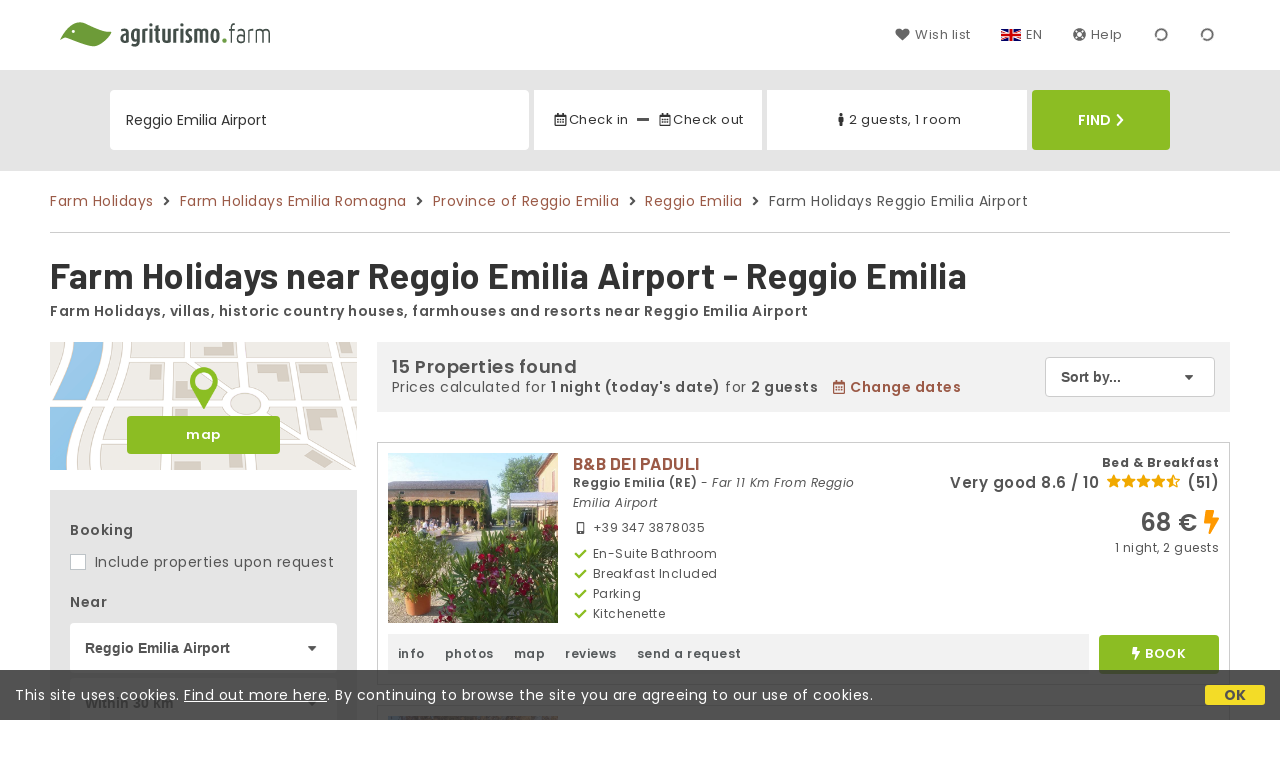

--- FILE ---
content_type: text/html;charset=UTF-8
request_url: https://www.agriturismo.farm/en/near/reggio-emilia-airport
body_size: 199467
content:


<!doctype html><html lang="en"><!-- InstanceBegin template="/Templates/generica-desktop.dwt.cfm" codeOutsideHTMLIsLocked="false" -->

<head>
    <meta charset="windows-1252">
    <meta name="viewport" content="width=device-width, initial-scale=1.0">
    <!-- InstanceBeginEditable name="doctitle" -->
    <title>Farm Holidays  near Reggio Emilia Airport - Reggio Emilia (updated prices for 2026)</title>
    <!-- InstanceEndEditable -->
    
	
    <link rel="alternate" hreflang="it" href="https://www.agriturismo.farm/it/vicino/aeroporto-di-reggio-emilia">
    <link rel="alternate" hreflang="en" href="https://www.agriturismo.farm/en/near/reggio-emilia-airport">
	<link rel="alternate" hreflang="fr" href="https://www.agriturismo.farm/fr/pres/aeroport-de-reggio-d-emile">
	<link rel="alternate" hreflang="de" href="https://www.agriturismo.farm/de/nahe/flughafen-reggio-emilia">
	<link rel="alternate" hreflang="es" href="https://www.agriturismo.farm/es/cerca/aeropuerto-de-reggio-emilia">
    
    <link rel="canonical" href="https://www.agriturismo.farm/en/near/reggio-emilia-airport"> 
<meta name="description" content="Country Houses near Reggio Emilia Airport at competitive prices! Authentic stays amidst nature and local traditions, with photos, maps, reviews, and no commissions. Book now!">
	

	


    
    
    <link rel="preconnect" href="https://d117yjdt0789wg.cloudfront.net">
    <link rel="preconnect" href="https://fonts.googleapis.com">
    <link rel="preconnect" href="https://www.googletagmanager.com">
    <link rel="preconnect" href="https://connect.facebook.net">

    
    <script>
		
		var jsClass = document.getElementsByTagName('html')[0].className;
		if (jsClass == "") { 
			jsClass = "js"; 
		} else {
			jsClass += " js"; 
		}
		document.getElementsByTagName('html')[0].className = jsClass;
	</script>

    
    <script defer src="https://d117yjdt0789wg.cloudfront.net/CDN2/font-awesome/v5.0.7/js/fontawesome-all.min.js"></script>




    
	
    
            <link href="https://d117yjdt0789wg.cloudfront.net/CDN/grunt/base-desktop.min.css?rfh=bb33333" rel="stylesheet" type="text/css">
        




        
    
	
    <link href="https://d117yjdt0789wg.cloudfront.net/CDN2/global/style.global-v2-override-agit.min.css?rfh=bb33333" rel="stylesheet" type="text/css">


    


    

	<script>
        
        var varlinguaConfig = {
            lingua : "en",
            provenienza : "agit"
        };
    </script>
    
	<script>
        
        var vldConfig = {
            lingua : "en"
        };
    </script>
    
	
    
    
    

    <script>
        
        
        var lgnConfig = {
            idsito : "agit",
            lingua : "en",
            locale : "en_US",
			classeColoreButton : "btn-verde-chiaro",
            initEmail : "",
            cookiePolicyOk : false,
            urlRedirect : "/",
            urlRegister : "/en/register/user",
            linkArGestore : true,				
            fbAppId : "917937991700404",
            appleLoginEnabled : true,
            appleClientId : 'it.studioscivoletto.agit-js',
			appleRedirectURI : "https://www.agriturismo.farm/login",
			appleNonce : "F757848B-F51C-22E1-7791016C65226A3E",
			googleLoginEnabled : true,
            googleClientId : '987123741186-0vreoeemjjff8fapl2t2n2e7521glmij.apps.googleusercontent.com'
        };
    </script>    
    
    <script>
		var dpConf = {
			lingua : "en"
		};
	</script>

    
        	<script src="https://d117yjdt0789wg.cloudfront.net/CDN/grunt/base-desktop.min.js?rfh=bb33333"></script>
        
    <script src="https://d117yjdt0789wg.cloudfront.net/CDN/jquery-ui-1.12.1.custom/i18n/datepicker-en-GB.min.js"></script>
    

	
	
		<script>
            $(document).ready(function(){
                cookiePolicy_barra();
            });
        </script>
     

        
        
        

        <script>
            
            
                var utConfig = {
                    lingua : "en",
                    applicationEnvironment : "production",
                    isHttps : true,
                    isMobile : false
                };
            
            
            
            var rrpConfig = {
                
                
                tipoRrp : "lista",
                provenienza : "agit",
                isFromApp : false,
                cookieId : "agit777933036788094537en", 
                arGestore : 0, 
                arPm : 0, 
                utmSource : "",
                utmRoomId : 0,
                utmRateId : "",
                refId : "",
                
                
                
                    
                    hasUserLogin : true, 
                    
                    initCerca : {
                        safeCheckIn : "", 
                        safeCheckOut : "", 
                        camere : 1,
                        adulti : 2,
                        bambini : 0,
                        etaBambini : "",
                        animali : 0,
                        numeroPersone : 2,
                        numeroNotti : 1
                    },
                    
                    initFormRichiesta : {
                        autoStart : false,
                        isModal : true
                    },
                
            };

        </script>

        
        
        

        
                <script src="https://d117yjdt0789wg.cloudfront.net/CDN/grunt/cdn3-utility.min.js?rfh=bb33333"></script>
            
                <script src="https://d117yjdt0789wg.cloudfront.net/CDN/grunt/cdn3-utility-country-info.min.js?rfh=bb33333"></script>
            
            <link href="https://d117yjdt0789wg.cloudfront.net/CDN/grunt/rrp4.min.css?rfh=bb33333" rel="stylesheet" type="text/css">
            <script src="https://d117yjdt0789wg.cloudfront.net/CDN/grunt/rrp4-language-en.min.js?rfh=bb33333"></script>
            <script src="https://d117yjdt0789wg.cloudfront.net/CDN/grunt/rrp4-general.min.js?rfh=bb33333"></script>
            
                
                <link rel="stylesheet" type="text/css" href="https://d117yjdt0789wg.cloudfront.net/CDN/grunt/rrp4-override-agit.min.css?rfh=bb33333">
                
            

            
            <script src="https://d117yjdt0789wg.cloudfront.net/CDN2/jquery.center-image-box/CIB.min.js?rfh=bb33333"></script>
                
            
            <script>
                var sswConfig = {
                    arrayListaSlideshow : [{"idDiv":"slideshow_bbit2842","foto":[{"width":1200.0,"height":796.0,"url":"https://dhqbz5vfue3y3.cloudfront.net/fotobbit/2842/4/z_284223062015055213364.jpg?rfh=1"},{"width":1200.0,"height":781.0,"url":"https://dhqbz5vfue3y3.cloudfront.net/fotobbit/2842/4/z_20190102_123014656.jpg?rfh=1"},{"width":1200.0,"height":794.0,"url":"https://dhqbz5vfue3y3.cloudfront.net/fotobbit/2842/4/z_20191107_022635200.jpg?rfh=2"},{"width":1200.0,"height":799.0,"url":"https://dhqbz5vfue3y3.cloudfront.net/fotobbit/2842/4/z_20190102_123102183.jpg?rfh=1"},{"width":1200.0,"height":763.0,"url":"https://dhqbz5vfue3y3.cloudfront.net/fotobbit/2842/4/z_20191107_0228158.jpg?rfh=1"},{"width":1200.0,"height":799.0,"url":"https://dhqbz5vfue3y3.cloudfront.net/fotobbit/2842/4/z_20191107_022547122.jpg?rfh=1"},{"width":1200.0,"height":800.0,"url":"https://dhqbz5vfue3y3.cloudfront.net/fotobbit/2842/4/z_284206122015013100348.jpg?rfh=1"},{"width":1200.0,"height":799.0,"url":"https://dhqbz5vfue3y3.cloudfront.net/fotobbit/2842/4/z_20221202_055117266_196871.jpg?rfh=1"},{"width":2000.0,"height":1332.0,"url":"https://dhqbz5vfue3y3.cloudfront.net/fotobbit/2842/4/z_20250423_102031997_5216017.jpg?rfh=1"},{"width":2000.0,"height":1332.0,"url":"https://dhqbz5vfue3y3.cloudfront.net/fotobbit/2842/4/z_20250423_102300521_1952348.jpg?rfh=1"},{"width":1664.0,"height":1364.0,"url":"https://dhqbz5vfue3y3.cloudfront.net/fotobbit/2842/4/z_20250423_10234442_9853554.jpg?rfh=1"},{"width":2000.0,"height":1332.0,"url":"https://dhqbz5vfue3y3.cloudfront.net/fotobbit/2842/4/z_20250423_102725559_5893631.jpg?rfh=1"},{"width":2000.0,"height":1332.0,"url":"https://dhqbz5vfue3y3.cloudfront.net/fotobbit/2842/4/z_20250423_102806815_4149232.jpg?rfh=1"},{"width":2000.0,"height":1331.0,"url":"https://dhqbz5vfue3y3.cloudfront.net/fotobbit/2842/4/z_20250423_102849197_8931919.jpg?rfh=1"},{"width":2000.0,"height":965.0,"url":"https://dhqbz5vfue3y3.cloudfront.net/fotobbit/2842/4/z_20250423_102950715_2787256.jpg?rfh=1"},{"width":2000.0,"height":1332.0,"url":"https://dhqbz5vfue3y3.cloudfront.net/fotobbit/2842/4/z_20250423_103608426_2334512.jpg?rfh=1"},{"width":2000.0,"height":1332.0,"url":"https://dhqbz5vfue3y3.cloudfront.net/fotobbit/2842/4/z_20250423_103729144_2316053.jpg?rfh=1"},{"width":2000.0,"height":1500.0,"url":"https://dhqbz5vfue3y3.cloudfront.net/fotobbit/2842/4/z_20250423_103814555_7745368.jpg?rfh=1"},{"width":2000.0,"height":1332.0,"url":"https://dhqbz5vfue3y3.cloudfront.net/fotobbit/2842/4/z_20250423_104155348_6062559.jpg?rfh=1"},{"width":2000.0,"height":1332.0,"url":"https://dhqbz5vfue3y3.cloudfront.net/fotobbit/2842/4/z_20250423_104244716_4505817.jpg?rfh=1"},{"width":2000.0,"height":1332.0,"url":"https://dhqbz5vfue3y3.cloudfront.net/fotobbit/2842/4/z_20250423_104322563_2435295.jpg?rfh=1"},{"width":2000.0,"height":1332.0,"url":"https://dhqbz5vfue3y3.cloudfront.net/fotobbit/2842/4/z_20250423_104417474_4873022.jpg?rfh=1"},{"width":2000.0,"height":1219.0,"url":"https://dhqbz5vfue3y3.cloudfront.net/fotobbit/2842/4/z_20250423_10454923_2154604.jpg?rfh=1"},{"width":1505.0,"height":2000.0,"url":"https://dhqbz5vfue3y3.cloudfront.net/fotobbit/2842/4/z_20250423_105156504_7240030.jpg?rfh=1"},{"width":2000.0,"height":1331.0,"url":"https://dhqbz5vfue3y3.cloudfront.net/fotobbit/2842/4/z_20250423_105530853_8560437.jpg?rfh=1"},{"width":2000.0,"height":1331.0,"url":"https://dhqbz5vfue3y3.cloudfront.net/fotobbit/2842/4/z_20250423_105623393_7246893.jpg?rfh=1"}]},{"idDiv":"slideshow_bbit35263","foto":[{"width":1200.0,"height":900.0,"url":"https://dhqbz5vfue3y3.cloudfront.net/fotobbit/35263/4/z_20230227_052649696_9532625.jpg?rfh=1"},{"width":1200.0,"height":900.0,"url":"https://dhqbz5vfue3y3.cloudfront.net/fotobbit/35263/4/z_20230227_052649711_0743847.jpg?rfh=1"},{"width":1200.0,"height":900.0,"url":"https://dhqbz5vfue3y3.cloudfront.net/fotobbit/35263/4/z_20230227_052648947_9237704.jpg?rfh=1"},{"width":900.0,"height":1200.0,"url":"https://dhqbz5vfue3y3.cloudfront.net/fotobbit/35263/4/z_20230227_052649152_2407382.jpg?rfh=1"},{"width":900.0,"height":1200.0,"url":"https://dhqbz5vfue3y3.cloudfront.net/fotobbit/35263/4/z_20230227_052649432_4667273.jpg?rfh=1"},{"width":900.0,"height":1200.0,"url":"https://dhqbz5vfue3y3.cloudfront.net/fotobbit/35263/4/z_20230227_052648947_4831601.jpg?rfh=1"},{"width":540.0,"height":960.0,"url":"https://dhqbz5vfue3y3.cloudfront.net/fotobbit/35263/4/z_20230227_052642664_4696409.jpg?rfh=1"},{"width":540.0,"height":960.0,"url":"https://dhqbz5vfue3y3.cloudfront.net/fotobbit/35263/4/z_20230227_052642668_5741504.jpg?rfh=1"},{"width":1200.0,"height":674.0,"url":"https://dhqbz5vfue3y3.cloudfront.net/fotobbit/35263/4/z_20230227_052643115_5072899.jpg?rfh=1"},{"width":719.0,"height":1200.0,"url":"https://dhqbz5vfue3y3.cloudfront.net/fotobbit/35263/4/z_20230227_052643350_7376444.jpg?rfh=1"},{"width":1200.0,"height":719.0,"url":"https://dhqbz5vfue3y3.cloudfront.net/fotobbit/35263/4/z_20230227_052643815_3203222.jpg?rfh=1"},{"width":1200.0,"height":719.0,"url":"https://dhqbz5vfue3y3.cloudfront.net/fotobbit/35263/4/z_20230227_052643821_9909861.jpg?rfh=1"},{"width":719.0,"height":1200.0,"url":"https://dhqbz5vfue3y3.cloudfront.net/fotobbit/35263/4/z_20230227_052643824_1807292.jpg?rfh=1"},{"width":719.0,"height":1200.0,"url":"https://dhqbz5vfue3y3.cloudfront.net/fotobbit/35263/4/z_20230227_052643833_0919046.jpg?rfh=1"},{"width":1200.0,"height":675.0,"url":"https://dhqbz5vfue3y3.cloudfront.net/fotobbit/35263/4/z_20230227_052645228_9424128.jpg?rfh=1"},{"width":900.0,"height":1200.0,"url":"https://dhqbz5vfue3y3.cloudfront.net/fotobbit/35263/4/z_20230227_052646655_2252936.jpg?rfh=1"},{"width":900.0,"height":1200.0,"url":"https://dhqbz5vfue3y3.cloudfront.net/fotobbit/35263/4/z_20230227_052649638_9759183.jpg?rfh=1"},{"width":1200.0,"height":719.0,"url":"https://dhqbz5vfue3y3.cloudfront.net/fotobbit/35263/4/z_20230227_052648319_4202319.jpg?rfh=1"},{"width":1200.0,"height":900.0,"url":"https://dhqbz5vfue3y3.cloudfront.net/fotobbit/35263/4/z_20230227_052647632_1475483.jpg?rfh=1"},{"width":1200.0,"height":900.0,"url":"https://dhqbz5vfue3y3.cloudfront.net/fotobbit/35263/4/z_20230227_052647853_8151060.jpg?rfh=1"},{"width":1200.0,"height":900.0,"url":"https://dhqbz5vfue3y3.cloudfront.net/fotobbit/35263/4/z_20230227_052646887_4727546.jpg?rfh=1"}]},{"idDiv":"slideshow_bbit26030","foto":[{"width":1200.0,"height":1033.0,"url":"https://dhqbz5vfue3y3.cloudfront.net/fotobbit/26030/4/z_20210618_122838744.jpg?rfh=1"},{"width":1200.0,"height":900.0,"url":"https://dhqbz5vfue3y3.cloudfront.net/fotobbit/26030/4/z_20220318_094135434_40137.jpg?rfh=2"},{"width":811.0,"height":1200.0,"url":"https://dhqbz5vfue3y3.cloudfront.net/fotobbit/26030/4/z_20180918_095411989.jpg?rfh=4"},{"width":1500.0,"height":2000.0,"url":"https://dhqbz5vfue3y3.cloudfront.net/fotobbit/26030/4/z_20231116_122915541_4472854.jpg?rfh=3"},{"width":751.0,"height":1200.0,"url":"https://dhqbz5vfue3y3.cloudfront.net/fotobbit/26030/4/z_20231116_123557735_1145444.jpg?rfh=1"},{"width":2000.0,"height":1500.0,"url":"https://dhqbz5vfue3y3.cloudfront.net/fotobbit/26030/4/b_2603017072017091738458.jpg?rfh=6"},{"width":675.0,"height":1200.0,"url":"https://dhqbz5vfue3y3.cloudfront.net/fotobbit/26030/4/z_20180725_013026919.jpg?rfh=6"},{"width":1200.0,"height":900.0,"url":"https://dhqbz5vfue3y3.cloudfront.net/fotobbit/26030/4/z_20220318_094944680_39065.jpg?rfh=2"},{"width":1200.0,"height":967.0,"url":"https://dhqbz5vfue3y3.cloudfront.net/fotobbit/26030/4/c_2603004122017024712798.jpg?rfh=4"},{"width":1193.0,"height":1200.0,"url":"https://dhqbz5vfue3y3.cloudfront.net/fotobbit/26030/4/z_20220318_095037491_20858.jpg?rfh=2"},{"width":673.0,"height":1200.0,"url":"https://dhqbz5vfue3y3.cloudfront.net/fotobbit/26030/4/d_260301801201602564143.jpg?rfh=1"},{"width":1500.0,"height":2000.0,"url":"https://dhqbz5vfue3y3.cloudfront.net/fotobbit/26030/4/e_P3170088.jpg?rfh=3"},{"width":900.0,"height":1200.0,"url":"https://dhqbz5vfue3y3.cloudfront.net/fotobbit/26030/4/z_20201019_100754392.jpg?rfh=2"},{"width":1500.0,"height":2000.0,"url":"https://dhqbz5vfue3y3.cloudfront.net/fotobbit/26030/4/f_P3170087.JPG?rfh=2"},{"width":1275.0,"height":2000.0,"url":"https://dhqbz5vfue3y3.cloudfront.net/fotobbit/26030/4/g_2603004092016041629894.jpg?rfh=2"},{"width":900.0,"height":1200.0,"url":"https://dhqbz5vfue3y3.cloudfront.net/fotobbit/26030/4/h_P3170096.JPG?rfh=1"},{"width":1200.0,"height":673.0,"url":"https://dhqbz5vfue3y3.cloudfront.net/fotobbit/26030/4/i_2603004092016041715437.jpg?rfh=1"},{"width":1200.0,"height":900.0,"url":"https://dhqbz5vfue3y3.cloudfront.net/fotobbit/26030/4/z_20231110_033123486_1256361.jpg?rfh=1"},{"width":1200.0,"height":900.0,"url":"https://dhqbz5vfue3y3.cloudfront.net/fotobbit/26030/4/o_2603018012016025750479.jpg?rfh=6"},{"width":1200.0,"height":900.0,"url":"https://dhqbz5vfue3y3.cloudfront.net/fotobbit/26030/4/m_2603013112017013043406.jpg?rfh=1"},{"width":900.0,"height":1200.0,"url":"https://dhqbz5vfue3y3.cloudfront.net/fotobbit/26030/4/z_20200902_100345592.jpg?rfh=2"},{"width":900.0,"height":1200.0,"url":"https://dhqbz5vfue3y3.cloudfront.net/fotobbit/26030/4/z_20200902_094836818.jpg?rfh=3"},{"width":830.0,"height":1200.0,"url":"https://dhqbz5vfue3y3.cloudfront.net/fotobbit/26030/4/z_20190524_092244946.jpg?rfh=3"},{"width":673.0,"height":1200.0,"url":"https://dhqbz5vfue3y3.cloudfront.net/fotobbit/26030/4/z_20231116_121659459_4433784.jpg?rfh=1"},{"width":900.0,"height":1200.0,"url":"https://dhqbz5vfue3y3.cloudfront.net/fotobbit/26030/4/z_20231116_122101491_2263207.jpg?rfh=1"}]},{"idDiv":"slideshow_bbit47813","foto":[{"width":800.0,"height":533.0,"url":"https://dhqbz5vfue3y3.cloudfront.net/fotobbit/47813/4/z_20250125_105527542_6930187.jpg?rfh=1"},{"width":800.0,"height":533.0,"url":"https://dhqbz5vfue3y3.cloudfront.net/fotobbit/47813/4/z_20250125_105527482_6931824.jpg?rfh=1"},{"width":800.0,"height":533.0,"url":"https://dhqbz5vfue3y3.cloudfront.net/fotobbit/47813/4/z_20250125_105527554_6930369.jpg?rfh=1"},{"width":800.0,"height":533.0,"url":"https://dhqbz5vfue3y3.cloudfront.net/fotobbit/47813/4/z_20250125_105527560_7581285.jpg?rfh=1"},{"width":1200.0,"height":800.0,"url":"https://dhqbz5vfue3y3.cloudfront.net/fotobbit/47813/4/z_20250125_105527580_1056183.jpg?rfh=1"},{"width":800.0,"height":533.0,"url":"https://dhqbz5vfue3y3.cloudfront.net/fotobbit/47813/4/z_20250125_105527590_3528803.jpg?rfh=1"},{"width":800.0,"height":533.0,"url":"https://dhqbz5vfue3y3.cloudfront.net/fotobbit/47813/4/z_20250125_105527611_8689997.jpg?rfh=1"},{"width":1200.0,"height":675.0,"url":"https://dhqbz5vfue3y3.cloudfront.net/fotobbit/47813/4/z_20250125_105712378_8474300.jpg?rfh=1"},{"width":1200.0,"height":675.0,"url":"https://dhqbz5vfue3y3.cloudfront.net/fotobbit/47813/4/z_20250125_105712391_7271417.jpg?rfh=1"},{"width":1200.0,"height":675.0,"url":"https://dhqbz5vfue3y3.cloudfront.net/fotobbit/47813/4/z_20250125_105712407_3329271.jpg?rfh=1"},{"width":1200.0,"height":900.0,"url":"https://dhqbz5vfue3y3.cloudfront.net/fotobbit/47813/4/z_20250125_105712516_5563809.jpg?rfh=1"},{"width":1200.0,"height":675.0,"url":"https://dhqbz5vfue3y3.cloudfront.net/fotobbit/47813/4/z_20250125_105712524_9074342.jpg?rfh=1"},{"width":1200.0,"height":800.0,"url":"https://dhqbz5vfue3y3.cloudfront.net/fotobbit/47813/4/z_20250125_105712541_4537150.jpg?rfh=1"},{"width":800.0,"height":533.0,"url":"https://dhqbz5vfue3y3.cloudfront.net/fotobbit/47813/4/z_20250125_110044550_8956772.jpg?rfh=1"},{"width":800.0,"height":533.0,"url":"https://dhqbz5vfue3y3.cloudfront.net/fotobbit/47813/4/z_20250125_110044579_0010552.jpg?rfh=1"}]},{"idDiv":"slideshow_bbit50217","foto":[{"width":1200.0,"height":900.0,"url":"https://dhqbz5vfue3y3.cloudfront.net/fotobbit/50217/4/z_20230729_045715218_6228315.jpg?rfh=1"},{"width":1200.0,"height":675.0,"url":"https://dhqbz5vfue3y3.cloudfront.net/fotobbit/50217/4/z_20180828_124554955.jpg?rfh=2"},{"width":1200.0,"height":800.0,"url":"https://dhqbz5vfue3y3.cloudfront.net/fotobbit/50217/4/z_20180828_112258139.jpg?rfh=2"},{"width":1200.0,"height":800.0,"url":"https://dhqbz5vfue3y3.cloudfront.net/fotobbit/50217/4/z_20180828_112358218.jpg?rfh=2"},{"width":1200.0,"height":800.0,"url":"https://dhqbz5vfue3y3.cloudfront.net/fotobbit/50217/4/z_20180828_113748690.jpg?rfh=2"},{"width":1200.0,"height":800.0,"url":"https://dhqbz5vfue3y3.cloudfront.net/fotobbit/50217/4/z_20180828_010645439.jpg?rfh=2"},{"width":900.0,"height":1200.0,"url":"https://dhqbz5vfue3y3.cloudfront.net/fotobbit/50217/4/z_20180828_010538579.jpg?rfh=2"},{"width":1200.0,"height":800.0,"url":"https://dhqbz5vfue3y3.cloudfront.net/fotobbit/50217/4/z_20180828_010728880.jpg?rfh=3"},{"width":1200.0,"height":900.0,"url":"https://dhqbz5vfue3y3.cloudfront.net/fotobbit/50217/4/z_20180828_011136501.jpg?rfh=1"},{"width":1200.0,"height":800.0,"url":"https://dhqbz5vfue3y3.cloudfront.net/fotobbit/50217/4/z_20180828_114542840.jpg?rfh=2"},{"width":1200.0,"height":800.0,"url":"https://dhqbz5vfue3y3.cloudfront.net/fotobbit/50217/4/z_20180828_011335563.jpg?rfh=2"},{"width":900.0,"height":1200.0,"url":"https://dhqbz5vfue3y3.cloudfront.net/fotobbit/50217/4/z_20180828_114223204.jpg?rfh=2"},{"width":900.0,"height":1200.0,"url":"https://dhqbz5vfue3y3.cloudfront.net/fotobbit/50217/4/z_20180828_114711224.jpg?rfh=2"},{"width":800.0,"height":1200.0,"url":"https://dhqbz5vfue3y3.cloudfront.net/fotobbit/50217/4/z_20180828_114343454.jpg?rfh=2"},{"width":1200.0,"height":800.0,"url":"https://dhqbz5vfue3y3.cloudfront.net/fotobbit/50217/4/z_20180828_114437815.jpg?rfh=1"},{"width":1200.0,"height":1200.0,"url":"https://dhqbz5vfue3y3.cloudfront.net/fotobbit/50217/4/z_20180828_124520800.jpg?rfh=2"},{"width":1200.0,"height":900.0,"url":"https://dhqbz5vfue3y3.cloudfront.net/fotobbit/50217/4/z_20181025_061012122.jpg?rfh=1"},{"width":1200.0,"height":800.0,"url":"https://dhqbz5vfue3y3.cloudfront.net/fotobbit/50217/4/z_20210923_010450265.jpg?rfh=1"},{"width":1200.0,"height":800.0,"url":"https://dhqbz5vfue3y3.cloudfront.net/fotobbit/50217/4/z_20210923_122625690.jpg?rfh=1"},{"width":1200.0,"height":800.0,"url":"https://dhqbz5vfue3y3.cloudfront.net/fotobbit/50217/4/z_20210923_122732301.jpg?rfh=1"},{"width":1200.0,"height":675.0,"url":"https://dhqbz5vfue3y3.cloudfront.net/fotobbit/50217/4/z_20210923_123300656.jpg?rfh=1"},{"width":1200.0,"height":800.0,"url":"https://dhqbz5vfue3y3.cloudfront.net/fotobbit/50217/4/z_20210923_1244307.jpg?rfh=1"},{"width":1200.0,"height":800.0,"url":"https://dhqbz5vfue3y3.cloudfront.net/fotobbit/50217/4/z_20210923_124548649.jpg?rfh=1"},{"width":900.0,"height":1200.0,"url":"https://dhqbz5vfue3y3.cloudfront.net/fotobbit/50217/4/z_20210923_124802979.jpg?rfh=1"},{"width":1200.0,"height":900.0,"url":"https://dhqbz5vfue3y3.cloudfront.net/fotobbit/50217/4/z_20210923_12512322.jpg?rfh=1"},{"width":1200.0,"height":800.0,"url":"https://dhqbz5vfue3y3.cloudfront.net/fotobbit/50217/4/z_20210923_125415316.jpg?rfh=1"}]},{"idDiv":"slideshow_bbit45082","foto":[{"width":1200.0,"height":900.0,"url":"https://dhqbz5vfue3y3.cloudfront.net/fotobbit/45082/4/z_20221001_121940969_296508.jpg?rfh=1"},{"width":1200.0,"height":900.0,"url":"https://dhqbz5vfue3y3.cloudfront.net/fotobbit/45082/4/z_20230102_054640353_4883531.jpg?rfh=1"},{"width":1200.0,"height":900.0,"url":"https://dhqbz5vfue3y3.cloudfront.net/fotobbit/45082/4/z_20230102_054717977_7768642.jpg?rfh=1"},{"width":1200.0,"height":900.0,"url":"https://dhqbz5vfue3y3.cloudfront.net/fotobbit/45082/4/z_20240119_0159437_7872533.jpg?rfh=1"},{"width":1200.0,"height":900.0,"url":"https://dhqbz5vfue3y3.cloudfront.net/fotobbit/45082/4/z_20240119_015909665_5520251.jpg?rfh=1"},{"width":1200.0,"height":900.0,"url":"https://dhqbz5vfue3y3.cloudfront.net/fotobbit/45082/4/z_20230102_055203952_2842287.jpg?rfh=2"},{"width":1200.0,"height":900.0,"url":"https://dhqbz5vfue3y3.cloudfront.net/fotobbit/45082/4/z_20230102_055149754_6604527.jpg?rfh=5"},{"width":900.0,"height":1200.0,"url":"https://dhqbz5vfue3y3.cloudfront.net/fotobbit/45082/4/z_20230102_06023165_8015451.jpg?rfh=1"},{"width":1200.0,"height":900.0,"url":"https://dhqbz5vfue3y3.cloudfront.net/fotobbit/45082/4/z_20230102_05523237_1042380.jpg?rfh=3"},{"width":1200.0,"height":900.0,"url":"https://dhqbz5vfue3y3.cloudfront.net/fotobbit/45082/4/z_20221001_122004683_196721.jpg?rfh=1"},{"width":900.0,"height":1200.0,"url":"https://dhqbz5vfue3y3.cloudfront.net/fotobbit/45082/4/z_20221001_125247475_663613.jpg?rfh=1"},{"width":900.0,"height":1200.0,"url":"https://dhqbz5vfue3y3.cloudfront.net/fotobbit/45082/4/z_20221001_125306145_844040.jpg?rfh=1"},{"width":900.0,"height":1200.0,"url":"https://dhqbz5vfue3y3.cloudfront.net/fotobbit/45082/4/z_20221001_125320387_645707.jpg?rfh=1"},{"width":900.0,"height":1200.0,"url":"https://dhqbz5vfue3y3.cloudfront.net/fotobbit/45082/4/z_20221001_125334503_824655.jpg?rfh=1"},{"width":900.0,"height":1200.0,"url":"https://dhqbz5vfue3y3.cloudfront.net/fotobbit/45082/4/z_20221001_125348678_142676.jpg?rfh=1"},{"width":900.0,"height":1200.0,"url":"https://dhqbz5vfue3y3.cloudfront.net/fotobbit/45082/4/z_20221001_125822249_281211.jpg?rfh=2"},{"width":900.0,"height":1200.0,"url":"https://dhqbz5vfue3y3.cloudfront.net/fotobbit/45082/4/z_20221001_125403520_490617.jpg?rfh=2"},{"width":1200.0,"height":900.0,"url":"https://dhqbz5vfue3y3.cloudfront.net/fotobbit/45082/4/z_20221001_125849187_723936.jpg?rfh=1"},{"width":1200.0,"height":900.0,"url":"https://dhqbz5vfue3y3.cloudfront.net/fotobbit/45082/4/z_20230102_054744827_8219860.jpg?rfh=1"},{"width":1200.0,"height":900.0,"url":"https://dhqbz5vfue3y3.cloudfront.net/fotobbit/45082/4/z_20230102_055011307_0357804.jpg?rfh=1"},{"width":1200.0,"height":900.0,"url":"https://dhqbz5vfue3y3.cloudfront.net/fotobbit/45082/4/z_20230102_055053852_6069492.jpg?rfh=1"},{"width":1200.0,"height":900.0,"url":"https://dhqbz5vfue3y3.cloudfront.net/fotobbit/45082/4/z_20230102_055219191_2336756.jpg?rfh=1"},{"width":1200.0,"height":900.0,"url":"https://dhqbz5vfue3y3.cloudfront.net/fotobbit/45082/4/z_20230102_055344677_0076715.jpg?rfh=1"},{"width":900.0,"height":1200.0,"url":"https://dhqbz5vfue3y3.cloudfront.net/fotobbit/45082/4/z_20230102_055433685_4558926.jpg?rfh=1"},{"width":900.0,"height":1200.0,"url":"https://dhqbz5vfue3y3.cloudfront.net/fotobbit/45082/4/z_20230102_055448703_8151702.jpg?rfh=1"},{"width":1200.0,"height":900.0,"url":"https://dhqbz5vfue3y3.cloudfront.net/fotobbit/45082/4/z_20230102_055726460_5419154.jpg?rfh=1"},{"width":1200.0,"height":900.0,"url":"https://dhqbz5vfue3y3.cloudfront.net/fotobbit/45082/4/z_20230102_055743240_3480126.jpg?rfh=1"}]},{"idDiv":"slideshow_bbit57202","foto":[{"width":1200.0,"height":900.0,"url":"https://dhqbz5vfue3y3.cloudfront.net/fotobbit/57202/4/z_20240308_071038640_9777822.jpg?rfh=1"},{"width":1200.0,"height":900.0,"url":"https://dhqbz5vfue3y3.cloudfront.net/fotobbit/57202/4/z_20240308_071037693_1558178.jpg?rfh=1"},{"width":1200.0,"height":900.0,"url":"https://dhqbz5vfue3y3.cloudfront.net/fotobbit/57202/4/z_20240308_071037497_3293291.jpg?rfh=1"},{"width":1200.0,"height":900.0,"url":"https://dhqbz5vfue3y3.cloudfront.net/fotobbit/57202/4/z_20240308_071037491_5275765.jpg?rfh=1"},{"width":1200.0,"height":900.0,"url":"https://dhqbz5vfue3y3.cloudfront.net/fotobbit/57202/4/z_20240308_071037701_3267760.jpg?rfh=1"},{"width":1200.0,"height":900.0,"url":"https://dhqbz5vfue3y3.cloudfront.net/fotobbit/57202/4/z_20240308_071037672_0336100.jpg?rfh=1"},{"width":1200.0,"height":900.0,"url":"https://dhqbz5vfue3y3.cloudfront.net/fotobbit/57202/4/z_20240308_071037736_1255841.jpg?rfh=1"},{"width":900.0,"height":1200.0,"url":"https://dhqbz5vfue3y3.cloudfront.net/fotobbit/57202/4/z_20240308_07103773_2804983.jpg?rfh=1"},{"width":900.0,"height":1200.0,"url":"https://dhqbz5vfue3y3.cloudfront.net/fotobbit/57202/4/z_20240308_071038171_5830033.jpg?rfh=1"},{"width":1200.0,"height":900.0,"url":"https://dhqbz5vfue3y3.cloudfront.net/fotobbit/57202/4/z_20240308_071037793_7799597.jpg?rfh=1"},{"width":900.0,"height":1200.0,"url":"https://dhqbz5vfue3y3.cloudfront.net/fotobbit/57202/4/z_20240308_071037833_3658223.jpg?rfh=1"},{"width":1200.0,"height":900.0,"url":"https://dhqbz5vfue3y3.cloudfront.net/fotobbit/57202/4/z_20240308_071037835_8686174.jpg?rfh=1"},{"width":1200.0,"height":896.0,"url":"https://dhqbz5vfue3y3.cloudfront.net/fotobbit/57202/4/z_20240308_071037858_4907800.jpg?rfh=1"},{"width":900.0,"height":1200.0,"url":"https://dhqbz5vfue3y3.cloudfront.net/fotobbit/57202/4/z_20240308_0710384_6364321.jpg?rfh=1"},{"width":896.0,"height":1200.0,"url":"https://dhqbz5vfue3y3.cloudfront.net/fotobbit/57202/4/z_20240308_07103799_3539074.jpg?rfh=1"},{"width":1200.0,"height":900.0,"url":"https://dhqbz5vfue3y3.cloudfront.net/fotobbit/57202/4/z_20240308_071037739_5186252.jpg?rfh=1"},{"width":1200.0,"height":900.0,"url":"https://dhqbz5vfue3y3.cloudfront.net/fotobbit/57202/4/z_20240308_071037826_4908622.jpg?rfh=1"},{"width":1200.0,"height":900.0,"url":"https://dhqbz5vfue3y3.cloudfront.net/fotobbit/57202/4/z_20240308_071037855_9070480.jpg?rfh=1"},{"width":1200.0,"height":900.0,"url":"https://dhqbz5vfue3y3.cloudfront.net/fotobbit/57202/4/z_20240308_071037931_3832052.jpg?rfh=1"},{"width":896.0,"height":1200.0,"url":"https://dhqbz5vfue3y3.cloudfront.net/fotobbit/57202/4/z_20240308_071037975_7354279.jpg?rfh=1"},{"width":1200.0,"height":896.0,"url":"https://dhqbz5vfue3y3.cloudfront.net/fotobbit/57202/4/z_20240308_071038179_6533653.jpg?rfh=1"},{"width":1200.0,"height":899.0,"url":"https://dhqbz5vfue3y3.cloudfront.net/fotobbit/57202/4/z_20240308_071038523_3417751.jpg?rfh=1"},{"width":1200.0,"height":896.0,"url":"https://dhqbz5vfue3y3.cloudfront.net/fotobbit/57202/4/z_20240308_071038596_0293700.jpg?rfh=1"},{"width":1200.0,"height":900.0,"url":"https://dhqbz5vfue3y3.cloudfront.net/fotobbit/57202/4/z_20240308_071038605_5179173.jpg?rfh=1"},{"width":1200.0,"height":1200.0,"url":"https://dhqbz5vfue3y3.cloudfront.net/fotobbit/57202/4/z_20240308_071038771_1962098.jpg?rfh=1"},{"width":1200.0,"height":899.0,"url":"https://dhqbz5vfue3y3.cloudfront.net/fotobbit/57202/4/z_20240308_071038824_7211321.jpg?rfh=1"},{"width":1200.0,"height":1200.0,"url":"https://dhqbz5vfue3y3.cloudfront.net/fotobbit/57202/4/z_20240308_071038835_0222913.jpg?rfh=1"}]},{"idDiv":"slideshow_bbit63797","foto":[{"width":2000.0,"height":1500.0,"url":"https://dhqbz5vfue3y3.cloudfront.net/fotobbit/63797/4/z_20250629_044127380_9611414.jpg?rfh=1"},{"width":1600.0,"height":1097.0,"url":"https://dhqbz5vfue3y3.cloudfront.net/fotobbit/63797/4/z_20250629_050504185_2452929.jpg?rfh=1"},{"width":2000.0,"height":1500.0,"url":"https://dhqbz5vfue3y3.cloudfront.net/fotobbit/63797/4/z_20250629_05090932_6400173.jpg?rfh=1"},{"width":1600.0,"height":1199.0,"url":"https://dhqbz5vfue3y3.cloudfront.net/fotobbit/63797/4/z_20250629_051048131_9455822.jpg?rfh=1"},{"width":2000.0,"height":1500.0,"url":"https://dhqbz5vfue3y3.cloudfront.net/fotobbit/63797/4/z_20250629_051412879_3470112.jpg?rfh=1"},{"width":2000.0,"height":1514.0,"url":"https://dhqbz5vfue3y3.cloudfront.net/fotobbit/63797/4/z_20250629_051434343_6410039.jpg?rfh=1"},{"width":1200.0,"height":901.0,"url":"https://dhqbz5vfue3y3.cloudfront.net/fotobbit/63797/4/z_20250629_051449265_2891204.jpg?rfh=2"},{"width":1200.0,"height":901.0,"url":"https://dhqbz5vfue3y3.cloudfront.net/fotobbit/63797/4/z_20250629_052213465_5018359.jpg?rfh=2"},{"width":2000.0,"height":1500.0,"url":"https://dhqbz5vfue3y3.cloudfront.net/fotobbit/63797/4/z_20250629_052312560_5541689.jpg?rfh=1"}]},{"idDiv":"slideshow_bbit36958","foto":[{"width":1200.0,"height":900.0,"url":"https://dhqbz5vfue3y3.cloudfront.net/fotobbit/36958/4/z_20231105_065434932_4383113.jpg?rfh=1"},{"width":1200.0,"height":940.0,"url":"https://dhqbz5vfue3y3.cloudfront.net/fotobbit/36958/4/z_20231105_065543146_6751209.jpg?rfh=1"},{"width":1200.0,"height":900.0,"url":"https://dhqbz5vfue3y3.cloudfront.net/fotobbit/36958/4/z_20231105_065555659_6477718.jpg?rfh=1"},{"width":1200.0,"height":900.0,"url":"https://dhqbz5vfue3y3.cloudfront.net/fotobbit/36958/4/z_20230703_122654558_8274170.jpg?rfh=1"},{"width":1200.0,"height":900.0,"url":"https://dhqbz5vfue3y3.cloudfront.net/fotobbit/36958/4/z_20230703_122655940_8403418.jpg?rfh=1"},{"width":900.0,"height":1200.0,"url":"https://dhqbz5vfue3y3.cloudfront.net/fotobbit/36958/4/z_20230703_122656123_6464283.jpg?rfh=1"},{"width":1200.0,"height":900.0,"url":"https://dhqbz5vfue3y3.cloudfront.net/fotobbit/36958/4/z_20230703_122656254_3561445.jpg?rfh=1"},{"width":1200.0,"height":975.0,"url":"https://dhqbz5vfue3y3.cloudfront.net/fotobbit/36958/4/z_20230703_122656625_8602244.jpg?rfh=1"},{"width":900.0,"height":1200.0,"url":"https://dhqbz5vfue3y3.cloudfront.net/fotobbit/36958/4/z_20230703_122656725_5941135.jpg?rfh=1"},{"width":1200.0,"height":900.0,"url":"https://dhqbz5vfue3y3.cloudfront.net/fotobbit/36958/4/z_20230703_12265699_9792361.jpg?rfh=1"},{"width":900.0,"height":1200.0,"url":"https://dhqbz5vfue3y3.cloudfront.net/fotobbit/36958/4/z_20230703_122657192_5291412.jpg?rfh=1"},{"width":1200.0,"height":900.0,"url":"https://dhqbz5vfue3y3.cloudfront.net/fotobbit/36958/4/z_20230703_122657452_7143845.jpg?rfh=1"},{"width":900.0,"height":1200.0,"url":"https://dhqbz5vfue3y3.cloudfront.net/fotobbit/36958/4/z_20230703_122657692_9151138.jpg?rfh=1"},{"width":1200.0,"height":900.0,"url":"https://dhqbz5vfue3y3.cloudfront.net/fotobbit/36958/4/z_20230703_122657769_0215028.jpg?rfh=1"},{"width":1200.0,"height":900.0,"url":"https://dhqbz5vfue3y3.cloudfront.net/fotobbit/36958/4/z_20230703_122657778_9020018.jpg?rfh=1"},{"width":1200.0,"height":900.0,"url":"https://dhqbz5vfue3y3.cloudfront.net/fotobbit/36958/4/z_20230703_122657867_2883888.jpg?rfh=1"},{"width":900.0,"height":1200.0,"url":"https://dhqbz5vfue3y3.cloudfront.net/fotobbit/36958/4/z_20230703_122657901_4377285.jpg?rfh=1"},{"width":1200.0,"height":900.0,"url":"https://dhqbz5vfue3y3.cloudfront.net/fotobbit/36958/4/z_20230703_122657956_7767466.jpg?rfh=1"},{"width":1200.0,"height":900.0,"url":"https://dhqbz5vfue3y3.cloudfront.net/fotobbit/36958/4/z_20230703_122658396_6095789.jpg?rfh=1"},{"width":1200.0,"height":900.0,"url":"https://dhqbz5vfue3y3.cloudfront.net/fotobbit/36958/4/z_20230703_122658450_1616396.jpg?rfh=1"},{"width":1200.0,"height":900.0,"url":"https://dhqbz5vfue3y3.cloudfront.net/fotobbit/36958/4/z_20230703_122658470_6148744.jpg?rfh=1"},{"width":1200.0,"height":900.0,"url":"https://dhqbz5vfue3y3.cloudfront.net/fotobbit/36958/4/z_20230703_122658577_2370865.jpg?rfh=1"},{"width":1200.0,"height":900.0,"url":"https://dhqbz5vfue3y3.cloudfront.net/fotobbit/36958/4/z_20230703_122658777_2962254.jpg?rfh=1"},{"width":1200.0,"height":900.0,"url":"https://dhqbz5vfue3y3.cloudfront.net/fotobbit/36958/4/z_20230703_1226592_6240277.jpg?rfh=1"},{"width":1200.0,"height":900.0,"url":"https://dhqbz5vfue3y3.cloudfront.net/fotobbit/36958/4/z_20230703_122659210_1730178.jpg?rfh=1"},{"width":1200.0,"height":900.0,"url":"https://dhqbz5vfue3y3.cloudfront.net/fotobbit/36958/4/z_20230703_122659616_8826693.jpg?rfh=1"}]},{"idDiv":"slideshow_bbit45349","foto":[{"width":1200.0,"height":801.0,"url":"https://dhqbz5vfue3y3.cloudfront.net/fotobbit/45349/4/z_20240105_043707495_9648015.jpg?rfh=1"},{"width":1200.0,"height":798.0,"url":"https://dhqbz5vfue3y3.cloudfront.net/fotobbit/45349/4/z_20240105_043702423_6777755.jpg?rfh=1"},{"width":1200.0,"height":798.0,"url":"https://dhqbz5vfue3y3.cloudfront.net/fotobbit/45349/4/z_20240105_043704481_7810288.jpg?rfh=1"},{"width":1200.0,"height":798.0,"url":"https://dhqbz5vfue3y3.cloudfront.net/fotobbit/45349/4/z_20240105_043705676_0673438.jpg?rfh=1"},{"width":1200.0,"height":798.0,"url":"https://dhqbz5vfue3y3.cloudfront.net/fotobbit/45349/4/z_20240105_04370576_1787565.jpg?rfh=1"},{"width":1200.0,"height":800.0,"url":"https://dhqbz5vfue3y3.cloudfront.net/fotobbit/45349/4/z_20240105_043705767_6286967.jpg?rfh=1"},{"width":1200.0,"height":798.0,"url":"https://dhqbz5vfue3y3.cloudfront.net/fotobbit/45349/4/z_20240105_043705864_5570844.jpg?rfh=1"},{"width":1200.0,"height":1200.0,"url":"https://dhqbz5vfue3y3.cloudfront.net/fotobbit/45349/4/z_20240105_043702449_7697843.jpg?rfh=1"},{"width":1200.0,"height":798.0,"url":"https://dhqbz5vfue3y3.cloudfront.net/fotobbit/45349/4/z_20240105_043706257_6048963.jpg?rfh=1"},{"width":800.0,"height":1200.0,"url":"https://dhqbz5vfue3y3.cloudfront.net/fotobbit/45349/4/z_20240105_043706538_4755558.jpg?rfh=1"},{"width":1200.0,"height":800.0,"url":"https://dhqbz5vfue3y3.cloudfront.net/fotobbit/45349/4/z_20240105_043706784_3922696.jpg?rfh=1"},{"width":800.0,"height":1200.0,"url":"https://dhqbz5vfue3y3.cloudfront.net/fotobbit/45349/4/z_20240105_043706971_2279446.jpg?rfh=1"},{"width":1200.0,"height":798.0,"url":"https://dhqbz5vfue3y3.cloudfront.net/fotobbit/45349/4/z_20240105_043707246_0013880.jpg?rfh=1"},{"width":1200.0,"height":673.0,"url":"https://dhqbz5vfue3y3.cloudfront.net/fotobbit/45349/4/z_20240105_04370727_7854642.jpg?rfh=1"},{"width":1200.0,"height":798.0,"url":"https://dhqbz5vfue3y3.cloudfront.net/fotobbit/45349/4/z_20240105_043707399_3668313.jpg?rfh=1"},{"width":1200.0,"height":798.0,"url":"https://dhqbz5vfue3y3.cloudfront.net/fotobbit/45349/4/z_20240105_043707495_3222757.jpg?rfh=1"},{"width":1200.0,"height":798.0,"url":"https://dhqbz5vfue3y3.cloudfront.net/fotobbit/45349/4/z_20240105_043707513_5341008.jpg?rfh=1"}]},{"idDiv":"slideshow_bbit59634","foto":[{"width":1200.0,"height":756.0,"url":"https://dhqbz5vfue3y3.cloudfront.net/fotobbit/59634/4/z_20250215_065332483_0394315.jpg?rfh=1"},{"width":629.0,"height":1200.0,"url":"https://dhqbz5vfue3y3.cloudfront.net/fotobbit/59634/4/z_20250215_070012771_4210046.jpg?rfh=1"},{"width":539.0,"height":1200.0,"url":"https://dhqbz5vfue3y3.cloudfront.net/fotobbit/59634/4/z_20250215_070011910_9488631.jpg?rfh=1"},{"width":808.0,"height":1200.0,"url":"https://dhqbz5vfue3y3.cloudfront.net/fotobbit/59634/4/z_20250215_070012523_7134149.jpg?rfh=1"},{"width":539.0,"height":1200.0,"url":"https://dhqbz5vfue3y3.cloudfront.net/fotobbit/59634/4/z_20250215_070012449_5466877.jpg?rfh=1"},{"width":539.0,"height":1200.0,"url":"https://dhqbz5vfue3y3.cloudfront.net/fotobbit/59634/4/z_20250215_070012598_7593137.jpg?rfh=1"},{"width":1200.0,"height":451.0,"url":"https://dhqbz5vfue3y3.cloudfront.net/fotobbit/59634/4/z_20250215_070012948_2338707.jpg?rfh=1"},{"width":596.0,"height":1200.0,"url":"https://dhqbz5vfue3y3.cloudfront.net/fotobbit/59634/4/z_20250215_070012889_2363944.jpg?rfh=1"},{"width":539.0,"height":1200.0,"url":"https://dhqbz5vfue3y3.cloudfront.net/fotobbit/59634/4/z_20250215_070011884_1686988.jpg?rfh=1"},{"width":924.0,"height":1200.0,"url":"https://dhqbz5vfue3y3.cloudfront.net/fotobbit/59634/4/z_20250215_070012990_4970742.jpg?rfh=1"},{"width":618.0,"height":1200.0,"url":"https://dhqbz5vfue3y3.cloudfront.net/fotobbit/59634/4/z_20250215_07001324_6728886.jpg?rfh=1"},{"width":1200.0,"height":1113.0,"url":"https://dhqbz5vfue3y3.cloudfront.net/fotobbit/59634/4/z_20250215_070143565_9027605.jpg?rfh=1"},{"width":539.0,"height":1200.0,"url":"https://dhqbz5vfue3y3.cloudfront.net/fotobbit/59634/4/z_20250215_070012377_3118552.jpg?rfh=1"},{"width":1200.0,"height":913.0,"url":"https://dhqbz5vfue3y3.cloudfront.net/fotobbit/59634/4/z_20250215_070143307_4222434.jpg?rfh=1"},{"width":1200.0,"height":849.0,"url":"https://dhqbz5vfue3y3.cloudfront.net/fotobbit/59634/4/z_20250215_070012871_7585277.jpg?rfh=1"},{"width":1111.0,"height":1200.0,"url":"https://dhqbz5vfue3y3.cloudfront.net/fotobbit/59634/4/z_20250215_070142905_4532469.jpg?rfh=1"},{"width":638.0,"height":1200.0,"url":"https://dhqbz5vfue3y3.cloudfront.net/fotobbit/59634/4/z_20250215_070012547_2694624.jpg?rfh=1"},{"width":1073.0,"height":1200.0,"url":"https://dhqbz5vfue3y3.cloudfront.net/fotobbit/59634/4/z_20250215_072400790_5093404.jpg?rfh=1"},{"width":711.0,"height":1200.0,"url":"https://dhqbz5vfue3y3.cloudfront.net/fotobbit/59634/4/z_20250215_072400436_6198970.jpg?rfh=1"},{"width":539.0,"height":1200.0,"url":"https://dhqbz5vfue3y3.cloudfront.net/fotobbit/59634/4/z_20250215_070012454_0451784.jpg?rfh=1"},{"width":539.0,"height":1200.0,"url":"https://dhqbz5vfue3y3.cloudfront.net/fotobbit/59634/4/z_20250215_070012339_0815513.jpg?rfh=1"},{"width":1200.0,"height":470.0,"url":"https://dhqbz5vfue3y3.cloudfront.net/fotobbit/59634/4/z_20250215_070012389_9708673.jpg?rfh=1"},{"width":1200.0,"height":1129.0,"url":"https://dhqbz5vfue3y3.cloudfront.net/fotobbit/59634/4/z_20250215_070143430_0269759.jpg?rfh=1"},{"width":1200.0,"height":845.0,"url":"https://dhqbz5vfue3y3.cloudfront.net/fotobbit/59634/4/z_20250215_070701243_0125067.jpg?rfh=2"},{"width":539.0,"height":1200.0,"url":"https://dhqbz5vfue3y3.cloudfront.net/fotobbit/59634/4/z_20250215_070701398_6052692.jpg?rfh=1"},{"width":1080.0,"height":1318.0,"url":"https://dhqbz5vfue3y3.cloudfront.net/fotobbit/59634/4/z_20250320_023621842_7673349.jpg?rfh=1"}]},{"idDiv":"slideshow_bbit48166","foto":[{"width":1200.0,"height":800.0,"url":"https://dhqbz5vfue3y3.cloudfront.net/fotobbit/48166/4/z_20190610_055326762.jpg?rfh=2"},{"width":1200.0,"height":900.0,"url":"https://dhqbz5vfue3y3.cloudfront.net/fotobbit/48166/4/z_20190610_055337248.jpg?rfh=1"},{"width":1200.0,"height":900.0,"url":"https://dhqbz5vfue3y3.cloudfront.net/fotobbit/48166/4/z_20190610_055340538.jpg?rfh=1"},{"width":1200.0,"height":900.0,"url":"https://dhqbz5vfue3y3.cloudfront.net/fotobbit/48166/4/z_20190610_055341901.jpg?rfh=1"},{"width":1200.0,"height":900.0,"url":"https://dhqbz5vfue3y3.cloudfront.net/fotobbit/48166/4/z_20190610_055342780.jpg?rfh=1"},{"width":1200.0,"height":900.0,"url":"https://dhqbz5vfue3y3.cloudfront.net/fotobbit/48166/4/z_20190610_055345206.jpg?rfh=1"},{"width":1200.0,"height":900.0,"url":"https://dhqbz5vfue3y3.cloudfront.net/fotobbit/48166/4/z_20190610_055348835.jpg?rfh=1"},{"width":1200.0,"height":900.0,"url":"https://dhqbz5vfue3y3.cloudfront.net/fotobbit/48166/4/z_20190610_05535153.jpg?rfh=1"},{"width":1200.0,"height":900.0,"url":"https://dhqbz5vfue3y3.cloudfront.net/fotobbit/48166/4/z_20190610_055356386.jpg?rfh=1"},{"width":1200.0,"height":900.0,"url":"https://dhqbz5vfue3y3.cloudfront.net/fotobbit/48166/4/z_20190610_055402768.jpg?rfh=1"},{"width":1200.0,"height":799.0,"url":"https://dhqbz5vfue3y3.cloudfront.net/fotobbit/48166/4/z_20230122_105646367_9677152.jpg?rfh=1"},{"width":900.0,"height":1200.0,"url":"https://dhqbz5vfue3y3.cloudfront.net/fotobbit/48166/4/z_20230122_105646525_2146625.jpg?rfh=1"},{"width":1170.0,"height":728.0,"url":"https://dhqbz5vfue3y3.cloudfront.net/fotobbit/48166/4/z_20230122_105647286_9138267.jpg?rfh=1"},{"width":1200.0,"height":900.0,"url":"https://dhqbz5vfue3y3.cloudfront.net/fotobbit/48166/4/z_20230122_110110686_3841091.jpg?rfh=1"},{"width":1200.0,"height":900.0,"url":"https://dhqbz5vfue3y3.cloudfront.net/fotobbit/48166/4/z_20230122_110120337_5200520.jpg?rfh=1"},{"width":1200.0,"height":900.0,"url":"https://dhqbz5vfue3y3.cloudfront.net/fotobbit/48166/4/z_20231023_100406845_5496877.jpg?rfh=1"},{"width":1200.0,"height":900.0,"url":"https://dhqbz5vfue3y3.cloudfront.net/fotobbit/48166/4/z_20231023_100407605_1350896.jpg?rfh=1"},{"width":1200.0,"height":900.0,"url":"https://dhqbz5vfue3y3.cloudfront.net/fotobbit/48166/4/z_20231023_100410904_7536343.jpg?rfh=1"},{"width":1200.0,"height":900.0,"url":"https://dhqbz5vfue3y3.cloudfront.net/fotobbit/48166/4/z_20231023_100417206_1294371.jpg?rfh=1"}]},{"idDiv":"slideshow_bbit16501","foto":[{"width":1200.0,"height":674.0,"url":"https://dhqbz5vfue3y3.cloudfront.net/fotobbit/16501/4/p_1650105072016071628470.jpg?rfh=1"},{"width":644.0,"height":900.0,"url":"https://dhqbz5vfue3y3.cloudfront.net/fotobbit/16501/4/n_165010507201607162994.jpg?rfh=0"},{"width":1200.0,"height":675.0,"url":"https://dhqbz5vfue3y3.cloudfront.net/fotobbit/16501/4/z_20230407_101206192_7994405.jpg?rfh=1"},{"width":1200.0,"height":900.0,"url":"https://dhqbz5vfue3y3.cloudfront.net/fotobbit/16501/4/z_20230407_101016257_2091322.jpg?rfh=1"},{"width":1002.0,"height":1200.0,"url":"https://dhqbz5vfue3y3.cloudfront.net/fotobbit/16501/4/z_20190619_052113775.jpg?rfh=1"},{"width":1200.0,"height":629.0,"url":"https://dhqbz5vfue3y3.cloudfront.net/fotobbit/16501/4/z_20230407_101050650_7275018.jpg?rfh=1"},{"width":960.0,"height":1200.0,"url":"https://dhqbz5vfue3y3.cloudfront.net/fotobbit/16501/4/z_20190619_052347800.jpg?rfh=1"},{"width":1002.0,"height":1200.0,"url":"https://dhqbz5vfue3y3.cloudfront.net/fotobbit/16501/4/z_20190619_052348365.jpg?rfh=1"},{"width":1200.0,"height":900.0,"url":"https://dhqbz5vfue3y3.cloudfront.net/fotobbit/16501/4/z_20230407_101423592_6932261.jpg?rfh=1"},{"width":960.0,"height":1200.0,"url":"https://dhqbz5vfue3y3.cloudfront.net/fotobbit/16501/4/z_20230407_101016141_5069917.jpg?rfh=1"},{"width":1200.0,"height":1200.0,"url":"https://dhqbz5vfue3y3.cloudfront.net/fotobbit/16501/4/z_20190619_052603127.jpg?rfh=1"},{"width":960.0,"height":1200.0,"url":"https://dhqbz5vfue3y3.cloudfront.net/fotobbit/16501/4/z_20230407_101440768_0312184.jpg?rfh=1"},{"width":1171.0,"height":1200.0,"url":"https://dhqbz5vfue3y3.cloudfront.net/fotobbit/16501/4/z_20190528_064456930.jpg?rfh=1"},{"width":1200.0,"height":1200.0,"url":"https://dhqbz5vfue3y3.cloudfront.net/fotobbit/16501/4/z_20190528_064554311.jpg?rfh=1"},{"width":1200.0,"height":1200.0,"url":"https://dhqbz5vfue3y3.cloudfront.net/fotobbit/16501/4/z_20190528_064528586.jpg?rfh=1"},{"width":1200.0,"height":1200.0,"url":"https://dhqbz5vfue3y3.cloudfront.net/fotobbit/16501/4/z_20190528_065034157.jpg?rfh=1"},{"width":1200.0,"height":1200.0,"url":"https://dhqbz5vfue3y3.cloudfront.net/fotobbit/16501/4/z_20190528_065033664.jpg?rfh=1"},{"width":1200.0,"height":1200.0,"url":"https://dhqbz5vfue3y3.cloudfront.net/fotobbit/16501/4/z_20190528_06503991.jpg?rfh=1"},{"width":1200.0,"height":1200.0,"url":"https://dhqbz5vfue3y3.cloudfront.net/fotobbit/16501/4/z_20190528_065336136.jpg?rfh=1"},{"width":1200.0,"height":675.0,"url":"https://dhqbz5vfue3y3.cloudfront.net/fotobbit/16501/4/z_20190528_064319511.jpg?rfh=2"},{"width":1200.0,"height":675.0,"url":"https://dhqbz5vfue3y3.cloudfront.net/fotobbit/16501/4/z_20230405_061042191_9370922.jpg?rfh=1"},{"width":1200.0,"height":1200.0,"url":"https://dhqbz5vfue3y3.cloudfront.net/fotobbit/16501/4/z_20190528_064154118.jpg?rfh=1"},{"width":1200.0,"height":675.0,"url":"https://dhqbz5vfue3y3.cloudfront.net/fotobbit/16501/4/z_20190528_064319442.jpg?rfh=2"},{"width":900.0,"height":1200.0,"url":"https://dhqbz5vfue3y3.cloudfront.net/fotobbit/16501/4/z_20230405_061222770_6227642.jpg?rfh=2"},{"width":1200.0,"height":609.0,"url":"https://dhqbz5vfue3y3.cloudfront.net/fotobbit/16501/4/z_20230407_062956475_3079262.jpg?rfh=2"},{"width":1200.0,"height":1200.0,"url":"https://dhqbz5vfue3y3.cloudfront.net/fotobbit/16501/4/z_20190415_010743682.jpg?rfh=1"}]},{"idDiv":"slideshow_bbit21852","foto":[{"width":1200.0,"height":900.0,"url":"https://dhqbz5vfue3y3.cloudfront.net/fotobbit/21852/4/a_2185215052015072605362.jpg?rfh=1"},{"width":1200.0,"height":900.0,"url":"https://dhqbz5vfue3y3.cloudfront.net/fotobbit/21852/4/b_2185231052016072041759.jpg?rfh=1"},{"width":1200.0,"height":800.0,"url":"https://dhqbz5vfue3y3.cloudfront.net/fotobbit/21852/4/c_2185222022015084313362.JPG?rfh=1"},{"width":1200.0,"height":900.0,"url":"https://dhqbz5vfue3y3.cloudfront.net/fotobbit/21852/4/d_2185231052016074452358.jpg?rfh=1"},{"width":1200.0,"height":674.0,"url":"https://dhqbz5vfue3y3.cloudfront.net/fotobbit/21852/4/e_2185231102016091926648.jpg?rfh=1"},{"width":1200.0,"height":674.0,"url":"https://dhqbz5vfue3y3.cloudfront.net/fotobbit/21852/4/f_2185231102016091957644.jpg?rfh=1"},{"width":1200.0,"height":674.0,"url":"https://dhqbz5vfue3y3.cloudfront.net/fotobbit/21852/4/g_2185231102016113802477.jpg?rfh=1"},{"width":1200.0,"height":674.0,"url":"https://dhqbz5vfue3y3.cloudfront.net/fotobbit/21852/4/h_2185222022015083341325.jpg?rfh=1"},{"width":1200.0,"height":674.0,"url":"https://dhqbz5vfue3y3.cloudfront.net/fotobbit/21852/4/i_2185231102016112826234.jpg?rfh=1"},{"width":1200.0,"height":800.0,"url":"https://dhqbz5vfue3y3.cloudfront.net/fotobbit/21852/4/l_2185222022015083800129.JPG?rfh=1"},{"width":1200.0,"height":674.0,"url":"https://dhqbz5vfue3y3.cloudfront.net/fotobbit/21852/4/m_2185231102016113737227.jpg?rfh=1"},{"width":1200.0,"height":674.0,"url":"https://dhqbz5vfue3y3.cloudfront.net/fotobbit/21852/4/n_2185231102016115101356.jpg?rfh=1"},{"width":1200.0,"height":674.0,"url":"https://dhqbz5vfue3y3.cloudfront.net/fotobbit/21852/4/o_2185231102016114111935.jpg?rfh=1"},{"width":1200.0,"height":674.0,"url":"https://dhqbz5vfue3y3.cloudfront.net/fotobbit/21852/4/p_2185231102016114154669.jpg?rfh=1"},{"width":1200.0,"height":674.0,"url":"https://dhqbz5vfue3y3.cloudfront.net/fotobbit/21852/4/q_2185231102016115152323.jpg?rfh=1"},{"width":1200.0,"height":900.0,"url":"https://dhqbz5vfue3y3.cloudfront.net/fotobbit/21852/4/r_2185205072016113851199.jpg?rfh=1"},{"width":1200.0,"height":794.0,"url":"https://dhqbz5vfue3y3.cloudfront.net/fotobbit/21852/4/s_2185231102016120658500.jpg?rfh=1"},{"width":1200.0,"height":900.0,"url":"https://dhqbz5vfue3y3.cloudfront.net/fotobbit/21852/4/z_20220519_055655992_261428.jpg?rfh=1"},{"width":596.0,"height":900.0,"url":"https://dhqbz5vfue3y3.cloudfront.net/fotobbit/21852/4/t_2185231102016120448617.jpg?rfh=0"},{"width":1200.0,"height":1200.0,"url":"https://dhqbz5vfue3y3.cloudfront.net/fotobbit/21852/4/z_20220519_05565677_252112.jpg?rfh=1"}]},{"idDiv":"slideshow_bbit68480","foto":[{"width":1125.0,"height":2000.0,"url":"https://dhqbz5vfue3y3.cloudfront.net/fotobbit/68480/4/z_20251030_035744397_4539058.jpg?rfh=1"},{"width":2000.0,"height":1125.0,"url":"https://dhqbz5vfue3y3.cloudfront.net/fotobbit/68480/4/z_20251030_035744600_4364005.jpg?rfh=1"},{"width":2000.0,"height":1500.0,"url":"https://dhqbz5vfue3y3.cloudfront.net/fotobbit/68480/4/z_20251030_060502845_1150836.jpg?rfh=1"},{"width":2000.0,"height":1500.0,"url":"https://dhqbz5vfue3y3.cloudfront.net/fotobbit/68480/4/z_20251030_060503418_9546718.jpg?rfh=1"},{"width":2000.0,"height":1500.0,"url":"https://dhqbz5vfue3y3.cloudfront.net/fotobbit/68480/4/z_20251030_060503510_0464526.jpg?rfh=1"},{"width":1500.0,"height":2000.0,"url":"https://dhqbz5vfue3y3.cloudfront.net/fotobbit/68480/4/z_20251030_060504438_0112901.jpg?rfh=1"},{"width":1600.0,"height":1200.0,"url":"https://dhqbz5vfue3y3.cloudfront.net/fotobbit/68480/4/z_20251031_102243835_2453558.jpg?rfh=1"},{"width":1500.0,"height":2000.0,"url":"https://dhqbz5vfue3y3.cloudfront.net/fotobbit/68480/4/z_20251130_014055833_6564474.jpg?rfh=1"},{"width":2000.0,"height":1500.0,"url":"https://dhqbz5vfue3y3.cloudfront.net/fotobbit/68480/4/z_20251130_014055881_8220613.jpg?rfh=1"},{"width":1500.0,"height":2000.0,"url":"https://dhqbz5vfue3y3.cloudfront.net/fotobbit/68480/4/z_20251130_014056820_5636635.jpg?rfh=1"},{"width":1500.0,"height":2000.0,"url":"https://dhqbz5vfue3y3.cloudfront.net/fotobbit/68480/4/z_20251130_014056893_2526742.jpg?rfh=1"},{"width":1500.0,"height":2000.0,"url":"https://dhqbz5vfue3y3.cloudfront.net/fotobbit/68480/4/z_20251130_014351706_3958707.jpg?rfh=1"},{"width":1500.0,"height":2000.0,"url":"https://dhqbz5vfue3y3.cloudfront.net/fotobbit/68480/4/z_20251130_020044568_3566996.jpg?rfh=1"},{"width":2000.0,"height":1500.0,"url":"https://dhqbz5vfue3y3.cloudfront.net/fotobbit/68480/4/z_20251130_020044611_5776726.jpg?rfh=1"}]}],
                    lingua : "en",
                    fontAwesomeVersion : 5
                };
            </script>

            
            <script src="https://d117yjdt0789wg.cloudfront.net/CDN/masonry/masonry.pkgd.min.js?rfh=bb33333"></script>
            
            <script src="https://d117yjdt0789wg.cloudfront.net/CDN2/jquery.slideshow/slideshow_v4.min.js?rfh=bb33333"></script>
            <link rel="stylesheet" href="https://d117yjdt0789wg.cloudfront.net/CDN2/jquery.slideshow/slideshow_v4.min.css?rfh=bb33333" type="text/css">

            
                <!-- Global site tag (gtag.js) - Google Analytics -->
                <script async src="https://www.googletagmanager.com/gtag/js?id=G-R3CH0471YX"></script>
                <script>
                    window.dataLayer = window.dataLayer || [];
                    function gtag(){dataLayer.push(arguments);}
                    gtag('js', new Date());
                    
                    
                    gtag('config', 'G-R3CH0471YX');
                    
                    
                        
                        gtag('config', 'AW-1071428987');
                    

                </script>
            
	
    <link rel="shortcut icon" href="https://www.agriturismo.farm/favicon.ico">
    <!-- InstanceBeginEditable name="head" -->
    
<script type="application/ld+json">{"@context":"https://schema.org","itemListElement":[{"position":1,"item":"https://www.agriturismo.farm/en","@type":"ListItem","name":"Farm Holidays"},{"position":2,"item":"https://www.agriturismo.farm/en/region/emilia-romagna","@type":"ListItem","name":"Emilia Romagna"},{"position":3,"item":"https://www.agriturismo.farm/en/province/reggio-emilia","@type":"ListItem","name":"Province of Reggio Emilia"},{"position":4,"item":"https://www.agriturismo.farm/en/reggio-emilia","@type":"ListItem","name":"Reggio Emilia"},{"position":5,"@type":"ListItem","name":"Reggio Emilia Airport"}],"@type":"BreadcrumbList"}</script>

    <!-- InstanceEndEditable -->
</head>

<body>

    
		
        <div class="wrapper-base wrapper-lg">
            <div class="testata">
            
                
                <a href="/en/" class="testata-logo"> <img src="[data-uri]" alt="agriturismo.farm"></a>
            
                
                <ul class="testata-menu">
	                
						
                        <li>
                            <a href="/en/wishlist"><i class="fas fa-heart ico-margin-dx"></i>Wish list</a>
                        </li>
					
                    
                    <li class="lingua">
                        <a href="#barra-lingua" class="linkMosNasSMenu bn_en">EN</a>
                        
<div id="barra-lingua" class="smenu linkMosNasSMenu_target">

	<div class="smenu-freccina"></div>

	
    <a href="https://www.agriturismo.farm/it/vicino/aeroporto-di-reggio-emilia" class="bn_it">Italiano</a> 

    
    <a href="https://www.agriturismo.farm/en/near/reggio-emilia-airport" class="bn_en">English</a>
    
    
    <a href="https://www.agriturismo.farm/fr/pres/aeroport-de-reggio-d-emile" class="bn_fr">Fran&ccedil;ais</a>
    
    
    <a href="https://www.agriturismo.farm/de/nahe/flughafen-reggio-emilia" class="bn_de">Deutsch</a>
    
    
    <a href="https://www.agriturismo.farm/es/cerca/aeropuerto-de-reggio-emilia" class="bn_es smenu-ultimo">Espa&ntilde;ol</a>

</div>
 
                    </li>
                    
                    <li><a href="/en/faq"><i class="fas fa-life-ring ico-margin-dx"></i>Help</a> </li>
                    
                    <li><div class="lgn-box-login" data-boxtype="menutoponlylogin"><i class="fas fa-circle-notch fa-spin fa-fw"></i></div></li>
                    <li class="lgn-hide-on-login-block"><div class="lgn-box-login" data-boxtype="linkregister"><i class="fas fa-circle-notch fa-spin fa-fw"></i></div></li>
                    
                    
                </ul>
            
            </div>
        </div>
	
    
        <div class="fascia-base fascia-sm fascia-grigia-rilievo">
            <div class="wrapper-base wrapper-md">
                


<form autocomplete="off" action="/cerca.cfm" class="frm-cerca js-fc-form-cerca">
    
    <div class="frm-cerca-localita">
        
        <input name="q" type="text" class="input-base input-100 input-lg" data-historysearch="0" placeholder="Where would you like to stay?" value="Reggio Emilia Airport">
        
        <div class="js-fc-autocomplete-loading"></div>
    </div>

    
	<div class="frm-cerca-checkin-checkout">
    	
        
        <div class="frm-cerca-checkin-checkout-container">
        	
			
            <div class="frm-cerca-container-sx js-fc-datepicker-container-checkin">
				<a href="#" class="js-fc-datepicker-link-checkin js-dp-open-link" data-idinput="dpcheckincerca" data-idotherlink="dpcheckoutcercalink" id="dpcheckincercalink">...</a>
                
                <input class="js-dp-open" type="hidden" name="checkin" value=""
                	id="dpcheckincerca"
                    data-selectday="" 
                    data-showmonth=""
                    data-mindate="2026-01-22"
                    data-maxdate="2028-01-22"
                    data-dptype="checkin"
                    data-idotherinput="dpcheckoutcerca"
                    data-showrange="true"
                    data-fixedcheckout="true"
                    placeholder="Check-in"
                    >                
            </div>
			
			
            <div class="frm-cerca-container-center"><i class="fas fa-minus"></i></div>
			
			
            <div class="frm-cerca-container-dx js-fc-datepicker-container-checkout">
            	<a href="#" class="js-fc-datepicker-link-checkout js-dp-open-link" data-idinput="dpcheckoutcerca" data-idotherlink="dpcheckincercalink" id="dpcheckoutcercalink">...</a>
                
                <input class="js-dp-open" type="hidden" name="checkout" value=""
                	id="dpcheckoutcerca"
                    data-selectday="" 
                    data-showmonth=""
                    data-dptype="checkout"
                    data-idotherinput="dpcheckincerca"
                    placeholder="Check-out"
                    >
            </div>
            
            
	        <div class="frm-cerca-cancella-date js-fc-cancella-date"><a href="#"><i class="fas fa-times fa-fw"></i><span>cancels dates</span></a></div>

		</div>
        
    </div>
    
    
    <div class="frm-cerca-persone-camere">
    	<div class="frm-cerca-persone-camere-container js-fc-persone-camere-container">
        	<a href="#" class="js-fc-persone-camere-link">...</a>
            <div class="frm-cerca-freccia"><i class="fas fa-arrow-up"></i></div>
            <div class="frm-cerca-freccia-alt"><i class="fas fa-arrow-down"></i></div>
            
            <input type="hidden" name="numberpeople" value="2">
            <input type="hidden" name="numberrooms" value="1">
            <div class="box-scegli-persone-camere">
               
            </div>
		</div>
    </div>

    
    <input type="hidden" value="en" name="locale">

            
    

    
    <div class="frm-cerca-btn">
    	<button type="submit" name="Submit" class="btn-base btn-verde-chiaro btn-block btn-cerca-lg text-uppercase">
        	Find<i class="fas fa-chevron-right ico-margin-sx"></i>
		</button>
    </div>
    
    <div class="separatore"></div>
       
</form>

            </div>
        </div> 

    

    <!-- InstanceBeginEditable name="contenuto" -->

    <div class="wrapper-base wrapper-lg">
        <div class="briciole">
            <a href="/en">Farm Holidays</a>
        
            
                    
                     <i class="fas fa-angle-right ico-margin-sx ico-margin-dx"></i> <a href="/en/region/emilia-romagna">Farm Holidays Emilia Romagna</a>
                     <i class="fas fa-angle-right ico-margin-sx ico-margin-dx"></i> <a href="/en/province/reggio-emilia">Province of Reggio Emilia</a>         
                    
                         <i class="fas fa-angle-right ico-margin-sx ico-margin-dx"></i> <a href="/en/reggio-emilia">Reggio Emilia</a>               
                         <i class="fas fa-angle-right ico-margin-sx ico-margin-dx"></i> Farm Holidays Reggio Emilia Airport 
        </div>
	</div>


	<div class="fascia-base fascia-sm-lg fascia-bianca">	
    
		
	    

            <div class="wrapper-base wrapper-lg">    
        
				
                

                    <h1 style="margin-bottom: 5px;">
                    Farm Holidays  near Reggio Emilia Airport - Reggio Emilia 
                    </h1>

                    <div class="row-space-bottom-md"><strong>Farm Holidays, villas, historic country houses, farmhouses and resorts near Reggio Emilia Airport</strong></div>

                
                
        
                
        
                
                <div class="colonna-layout-base colonna-layout-lista-sx">
        
                    
                    
                        
                        <div class="mappa-colonna">
                            <img src="/img/background_map.png" alt="map">
                            <div class="mappa-colonna-link">
                                <a href="/mappa/mappa.cfm?locale=en&prossimita=reggio-emilia-airport&StartRow=" target="_blank" class="btn-base btn-block btn-verde-chiaro btn-sm">map</a>
                            </div>
                        </div>
                    

        <div class="filtriWrapper">
            
    <form action="/cerca.cfm" id="filtraLista" name="filtri_aggiuntivi">

        
        
        <input name="q" type="hidden" value="Reggio Emilia Airport">
        <input name="f" type="hidden" value="1">
      
		
		<input name="url_di_riferimento" type="hidden" value="/en/reggio-emilia">

      

        
        
        
        
          

        
        <div class="filtri-row">
            <div class="filtri-label">Booking</div>
            <div class="filtri-checkbox">
              <label><input id="filtro_strutture_tutte" name="strutture_tutte" type="checkbox" class="custom-checkbox" value="1" >
                Include properties upon request</label>
            </div>
        </div>

      
              <div class="filtri-row">
					<div class="filtri-label">
                    	Near 
					</div>
                    
        
            
            <div class="box-select-filtro-poi">
                <select name="filtro_poi" class="select-base select-block">
                    <option value="0">Any point</option>
                    
                        <option value=""></option>        
                        
                            <option value="118">Bologna Centrale Train Station</option>
                        
                            <option value="319">Mirabilandia</option>
                        
                            <option value="983">Rizzoli Orthopaedic Institute Bologna</option>
                        
                            <option value="1018">General Hospital Sant'Orsola Malpighi Bologna</option>
                        
                            <option value="78">Bologna Fairs and Exhibitions Centre</option>
                        
                    <option value=""></option>
                    
                                <option value="188">Reggio Emilia Train Station</option>
                            
                                <option value="41489">Reggio Emilia AV Mediopadana Train Station</option>
                            
                                <option value="40274">Mapei Stadium</option>
                            
                                <option value="30774">Fairs and Exhibitions Centre Reggio Emilia</option>
                            
                                <option value="20693">Aquatico</option>
                            
                                <option value="31509">Private Hospital Villa Verde</option>
                            
                                <option value="19692">Hospital Arcispedale Santa Maria Nuova</option>
                            
                                <option value="39031">Hospital Lazzaro Spallanzani</option>
                            
                                <option value="7102">Hospital Villa Salus Reggio Emilia</option>
                            
                                <option value="15" selected>Reggio Emilia Airport</option>
                            
                                <option value="39032">Basilica San Prospero</option>
                            
                                <option value="25697">House Gaetano Chierici</option>
                            
                                <option value="25711">Casa Menozzi</option>
                            
                                <option value="41156">Church of Christ</option>
                            
                                <option value="41157">Church Sant'Agostino</option>
                            
                                <option value="25740">Church San Michele Arcangelo Pieve Modolena</option>
                            
                                <option value="25790">Cloisters of St. Peter and Prospero</option>
                            
                                <option value="7101">Cathedral</option>
                            
                                <option value="7098">Istituto Musicale Peri</option>
                            
                                <option value="4967">Mauriziano</option>
                            
                                <option value="25734">Monumento dei Concordi</option>
                            
                                <option value="21566">Museum Tricolore</option>
                            
                                <option value="25729">Palace Becchi Magnani</option>
                            
                                <option value="25721">Palace Bussetti</option>
                            
                                <option value="25737">Palace Carmi</option>
                            
                                <option value="25731">Palace Caselli</option>
                            
                                <option value="25726">Palace Cassoli</option>
                            
                                <option value="25713">Palace Corbelli</option>
                            
                                <option value="25727">Palace Da Mosto</option>
                            
                                <option value="25701">Palace Boiardo</option>
                            
                                <option value="25716">Palace Monte di Pietà</option>
                            
                                <option value="25708">Palace Podestà</option>
                            
                                <option value="25705">Palace Cassa di Risparmio</option>
                            
                                <option value="25719">Palace Bonifiche</option>
                            
                                <option value="25730">Palace Intendenza di Finanza</option>
                            
                                <option value="25715">Ducal Palace</option>
                            
                                <option value="25704">Palace Fontanelli Sacrati</option>
                            
                                <option value="25714">Palace Fossa</option>
                            
                                <option value="25724">Palace Fossa Barzacchi</option>
                            
                                <option value="25739">Palace Guidotti</option>
                            
                                <option value="25725">Palace Linari</option>
                            
                                <option value="41164">Palace Magnani</option>
                            
                                <option value="25699">Palace Masdoni</option>
                            
                                <option value="25700">Palace Mercanti della Lana</option>
                            
                                <option value="25698">Palace Panciroli Trivelli</option>
                            
                                <option value="25789">Palace Ruini</option>
                            
                                <option value="25702">Palace San Giorgio</option>
                            
                                <option value="25717">Palace Spalletti Trivelli</option>
                            
                                <option value="25718">Palace Trivelli</option>
                            
                                <option value="25722">Palace Vallisneri</option>
                            
                                <option value="25712">Bishop's Palace</option>
                            
                                <option value="25728">Palace Zoboli</option>
                            
                                <option value="25709">Piazza Camillo Prampolini</option>
                            
                                <option value="25720">Piazza del Monte</option>
                            
                                <option value="25696">Piazza Fontanesi</option>
                            
                                <option value="25706">Piazza San Prospero</option>
                            
                                <option value="40832">Reggia di Rivalta</option>
                            
                                <option value="7095">Tempio della Beata Vergine della Ghiara</option>
                            
                                <option value="25707">City Tower</option>
                            
                                <option value="7096">University</option>
                            
                                <option value="14093">University - Faculty of Agriculture</option>
                            
                                <option value="39472">Shopping Center I Petali</option>
                            
                                <option value="40275">Shopping Center Il Volo</option>
                            
                                <option value="39470">Shopping Center L'Ariosto</option>
                            
                                <option value="39468">Shopping Center Le Querce</option>
                            
                                <option value="39471">Shopping Center Le Vele</option>
                            
                                <option value="39467">Shopping Center Meridiana</option>
                            
                                <option value="39473">Shopping Center Quinzio</option>
                            
                                <option value="39474">Shopping Center San Maurizio</option>
                            
                                <option value="42998">2000 & Novecento Art Gallery</option>
                            
                                <option value="7100">Art gallery Parmeggiani</option>
                            
                                <option value="21568">Civic Museums</option>
                            
                                <option value="21569">Missionary Museum of the Capuchins</option>
                            
                                <option value="21570">Museum History of Psychiatry</option>
                            
                                <option value="21564">Museum Tesoro della Ghiara</option>
                            
                                <option value="43010">Palazzo dei Musei</option>
                            
                                <option value="16674">Highway A1</option>
                            
                                <option value="15782">Fattoria del Golf</option>
                            
                                <option value="17127">Golf Club Matilde di Canossa</option>
                            
                                <option value="47363">Campovolo</option>
                            
                                <option value="41159">Cinema Al Corso</option>
                            
                                <option value="19004">Cinema Cristallo</option>
                            
                                <option value="7099">Ariosto Theatre</option>
                            
                                <option value="18545">Della Cavallerizza Theatre</option>
                            
                                <option value="7097">Romolo Valli Municipal Theatre</option>
                            
                                <option value="18544">Piccolo Orologio Theatre</option>
                            
                                <option value="18547">San Prospero Theatre</option>
                            
                </select>        
            </div>
            
        
            
	        <div class="box-select-km">
                <select name="km" class="select-base select-block">
                    
                        <option value="1">Within 1 km</option>
                    
                        <option value="2">Within 2 km</option>
                    
                        <option value="3">Within 3 km</option>
                    
                        <option value="4">Within 4 km</option>
                    
                        <option value="5">Within 5 km</option>
                    
                        <option value="6">Within 6 km</option>
                    
                        <option value="7">Within 7 km</option>
                    
                        <option value="8">Within 8 km</option>
                    
                        <option value="9">Within 9 km</option>
                    
                        <option value="10">Within 10 km</option>
                    
                        <option value="15">Within 15 km</option>
                    
                        <option value="20">Within 20 km</option>
                    
                        <option value="25">Within 25 km</option>
                    
                        <option value="30" selected>Within 30 km</option>
                                     
                </select>   
			</div>
          
              </div>
            
      
      
      <div class="filtri-row">
          <div class="filtri-label">Features</div>

          
          

                     
            <div class="filtri-checkbox">
              <label>
                <input id="filtro_bagnoprivato" name="BagnoPrivato" type="checkbox" class="custom-checkbox" value="1" >
                Private bathroom</label>
            </div>
          
          
          
          <div class="filtri-checkbox">
            <label>
              <input id="filtro_ristorante" name="Ristorante" type="checkbox" class="custom-checkbox" value="1" >
              Restaurant</label>
          </div>
          
          
          <div class="filtri-checkbox">
            <label>
              <input id="filtro_piscina" name="Piscina" type="checkbox" class="custom-checkbox" value="1" >
              Swimming Pool</label>
          </div>
          
          
          <div class="filtri-checkbox">
            <label>
              <input id="filtro_wifigratis" name="WifiGratis" type="checkbox" class="custom-checkbox" value="1" >
              Free Wifi</label>
          </div>
          
          
          
              <div class="filtri-checkbox">
                <label>
                  <input id="filtro_condizionatore" name="Condizionatore" type="checkbox" class="custom-checkbox" value="1" >
                  Air Conditioning</label>
              </div>
          
          
          
          <div class="filtri-checkbox">
            <label>
              <input id="filtro_riscaldamento" name="Riscaldamento" type="checkbox" class="custom-checkbox" value="1" >
              Heating</label>
          </div>
           
          
          <div class="filtri-checkbox">
            <label>
              <input id="filtro_trekking" name="Trekking" type="checkbox" class="custom-checkbox" value="1" >
              Ideal for trekking</label>
          </div>
          
          
          <div class="filtri-checkbox">
            <label>
              <input id="filtro_pisteciclabili" name="PisteCiclabili" type="checkbox" class="custom-checkbox" value="1" >
              Near cycle paths</label>
          </div>
          
          
          <div class="filtri-checkbox">
            <label>
              <input id="filtro_biciclettedisponibili" name="BicicletteDisponibili" type="checkbox" class="custom-checkbox" value="1" >
              Bicycles available</label>
          </div>
          
          
          <div class="filtri-checkbox">
            <label>
              <input id="filtro_maneggio" name="Maneggio" type="checkbox" class="custom-checkbox" value="1" >
              Stables</label>
          </div>
          
          
          
          
          
          <div class="filtri-checkbox">
            <label>
              <input id="filtro_fattoriaconanimali" name="FattoriaConAnimali" type="checkbox" class="custom-checkbox" value="1" >
              Farm with animals</label>
          </div>
          
          
          
          
          
          <div class="filtri-checkbox">
            <label>
              <input id="filtro_animaliammessi" name="AnimaliAmmessi" type="checkbox" class="custom-checkbox" value="1" >
              Pets Allowed</label>
          </div>
          
          
          <div class="filtri-checkbox">
            <label>
              <input id="filtro_angolocottura" name="AngoloCottura" type="checkbox" class="custom-checkbox" value="1" >
              Kitchenette</label>
          </div>
          
          
          <div class="filtri-checkbox">
            <label>
              <input id="filtro_accessodisabili" name="AccessoDisabili" type="checkbox" class="custom-checkbox" value="1" >
              Disabled Access</label>
          </div>
          
          
          <div class="filtri-checkbox">
            <label>
              <input id="filtro_phon" name="Phon" type="checkbox" class="custom-checkbox" value="1" >
              Hair dryer  </label>
          </div>
            
          
          
          
          
          <div class="filtri-checkbox">
            <label>
              <input id="filtro_tv" name="TV" type="checkbox" class="custom-checkbox" value="1" >
              TV</label>
          </div>
          
          
          
              <div class="filtri-checkbox">
                <label>
                  <input id="filtro_sipuofumare" name="SiPuoFumare" type="checkbox" class="custom-checkbox" value="1" >
                  Smoke Friendly</label>
              </div>
          
          
          
          <div class="filtri-checkbox">
            <label>
              <input id="filtro_parcheggio" name="Parcheggio" type="checkbox" class="custom-checkbox" value="1" >
              Parking</label>
          </div>
          
          
          
              <div class="filtri-checkbox">
                <label>
                  <input id="filtro_design" name="Design" type="checkbox" class="custom-checkbox" value="1" >
                  Charme &amp; Design</label>
              </div>
          
              <div class="filtri-checkbox">
                <label>
                  <input id="filtro_dimorastorica" name="DimoraStorica" type="checkbox" class="custom-checkbox" value="1" >
                  Historic House</label>
              </div>
          
              <div class="filtri-checkbox">
                <label>
                  <input id="filtro_famiglie" name="Famiglie" type="checkbox" class="custom-checkbox" value="1" >
                  Family  </label>
              </div>
          
              <div class="filtri-checkbox">
                <label>
                  <input id="filtro_fugaromantica" name="FugaRomantica" type="checkbox" class="custom-checkbox" value="1" >
                  Romantic Atmosphere</label>
              </div>
          
              <div class="filtri-checkbox">
                <label>
                  <input id="filtro_affari" name="Affari" type="checkbox" class="custom-checkbox" value="1" >
                  Business</label>
              </div>
          
          
          

      </div>
      
      
      
      
      <input type="hidden" name="locale" value="en">
      
      
      <div class="filtri-row-button"> 
        <button type="submit" class="btn-base btn-block btn-verde-chiaro">Apply filters</button>
      </div>
      
    </form>


        </div>
    
    
	                <h3 class="row-space-top-xxl">Farmhouses near to</h3>	
                
							<ul class="elenco-base elenco-opzioni elenco-poi">
								   
										<li>
                                            
												<a href="/en/near/fairs-and-exhibitions-centre-reggio-emilia">
                                                	<strong>Fairs and Exhibitions Centre Reggio Emilia</strong> </a>
                                             <span class="opzioni"> 4 Km</span>
                                        </li>                                        
									   
										<li>
                                            
												<a href="/en/near/aquatico-reggio-emilia">
                                                	<strong>Aquatico</strong> </a>
                                             <span class="opzioni"> 2 Km</span>
                                        </li>                                        
									   
										<li>
                                            
												<a href="/en/near/shopping-center-i-petali-reggio-emilia">
                                                	<strong>Shopping Center I Petali</strong> </a>
                                             <span class="opzioni"> 2 Km</span>
                                        </li>                                        
									   
										<li>
                                            
												<a href="/en/near/shopping-center-il-volo-reggio-emilia">
                                                	<strong>Shopping Center Il Volo</strong> </a>
                                             <span class="opzioni"> 4 Km</span>
                                        </li>                                        
									   
										<li>
                                            
												<a href="/en/near/shopping-center-l-ariosto-reggio-emilia">
                                                	<strong>Shopping Center L'Ariosto</strong> </a>
                                             <span class="opzioni"> 2 Km</span>
                                        </li>                                        
									   
										<li>
                                            
												<a href="/en/near/shopping-center-le-querce-reggio-emilia">
                                                	<strong>Shopping Center Le Querce</strong> </a>
                                             <span class="opzioni"> 4 Km</span>
                                        </li>                                        
									   
										<li>
                                            
												<a href="/en/near/shopping-center-le-vele-reggio-emilia">
                                                	<strong>Shopping Center Le Vele</strong> </a>
                                             <span class="opzioni"> 2 Km</span>
                                        </li>                                        
									   
										<li>
                                            
												<a href="/en/near/shopping-center-meridiana-reggio-emilia">
                                                	<strong>Shopping Center Meridiana</strong> </a>
                                             <span class="opzioni"> 4 Km</span>
                                        </li>                                        
									   
										<li>
                                            
												<a href="/en/near/shopping-center-quinzio-reggio-emilia">
                                                	<strong>Shopping Center Quinzio</strong> </a>
                                             <span class="opzioni"> 2 Km</span>
                                        </li>                                        
									   
										<li>
                                            
												<a href="/en/near/shopping-center-san-maurizio-reggio-emilia">
                                                	<strong>Shopping Center San Maurizio</strong> </a>
                                             <span class="opzioni"> 4 Km</span>
                                        </li>                                        
									   
										<li>
                                            
												<a href="/en/near/highway-a1-reggio-emilia">
                                                	<strong>Highway A1</strong> </a>
                                             <span class="opzioni"> 3 Km</span>
                                        </li>                                        
									   
										<li>
                                            
												<a href="/en/near/fattoria-del-golf-reggio-emilia">
                                                	<strong>Fattoria del Golf</strong> </a>
                                             <span class="opzioni"> 7 Km</span>
                                        </li>                                        
									   
										<li>
                                            
												<a href="/en/near/golf-club-matilde-di-canossa-reggio-emilia">
                                                	<strong>Golf Club Matilde di Canossa</strong> </a>
                                             <span class="opzioni">10 Km</span>
                                        </li>                                        
									
							</ul>
                        
                
                <h3 class="row-space-top-xxl">Nearby Tourist Attractions</h3>
                <ul class="elenco-base elenco-poi">
                    
                    
                        <li><a href="/en/farmhouses/cinque-terre"><strong>Cinque Terre</strong></a></li>
                    
                        <li><a href="/en/farmhouses/garfagnana"><strong>Garfagnana</strong></a></li>
                    
                        <li><a href="/en/farmhouses/lake-garda"><strong>Lake Garda</strong></a></li>
                    
                        <li><a href="/en/farmhouses/lunigiana"><strong>Lunigiana</strong></a></li>
                    
                        <li><a href="/en/farmhouses/mugello"><strong>Mugello</strong></a></li>
                    
                        <li><a href="/en/farmhouses/natural-park-appennino-tosco-emiliano"><strong>National Park Appennino Tosco Emiliano</strong></a></li>
                    
                        <li><a href="/en/farmhouses/valpolicella"><strong>Valpolicella</strong></a></li>
                    
                        <li><a href="/en/farmhouses/versilia"><strong>Versilia</strong></a></li>
                    
                </ul>
            
                        <h3 class="row-space-top-xxl">Nearby towns</h3>
                        <ul class="elenco-base elenco-poi elenco-opzioni">
                            
                                    <li>
                                    
                                        <a href="/en/reggio-emilia/hamlet/gavassa"><strong>Gavassa</strong></a> <span class="opzioni"> 2 Km</span>
                                    
                                    </li>
                                    
                                    <li>
                                    
                                        <a href="/en/reggio-emilia"><strong>Reggio Emilia</strong></a> <span class="opzioni"> 2 Km</span>
                                    
                                    </li>
                                    
                                    <li>
                                    
                                        <a href="/en/bagnolo-in-piano"><strong>Bagnolo in Piano</strong></a> <span class="opzioni"> 7 Km</span>
                                    
                                    </li>
                                    
                                    <li>
                                    
                                        <a href="/en/reggio-emilia/hamlet/rivalta"><strong>Rivalta</strong></a> <span class="opzioni"> 7 Km</span>
                                    
                                    </li>
                                    
                                    <li>
                                    
                                        <a href="/en/cadelbosco-di-sopra"><strong>Cadelbosco di Sopra</strong></a> <span class="opzioni"> 8 Km</span>
                                    
                                    </li>
                                    
                                    <li>
                                    
                                        <a href="/en/reggio-emilia/hamlet/bagno"><strong>Bagno</strong></a> <span class="opzioni"> 9 Km</span>
                                    
                                    </li>
                                    
                                    <li>
                                    
                                        <a href="/en/albinea"><strong>Albinea</strong></a> <span class="opzioni"> 10 Km</span>
                                    
                                    </li>
                                    
                                    <li>
                                    
                                        <a href="/en/albinea/hamlet/botteghe"><strong>Botteghe</strong></a> <span class="opzioni"> 10 Km</span>
                                    
                                    </li>
                                    
                                    <li>
                                    
                                        <a href="/en/cavriago"><strong>Cavriago</strong></a> <span class="opzioni">10 Km</span>
                                    
                                    </li>
                                    
                                    <li>
                                    
                                        <a href="/en/albinea/hamlet/montericco"><strong>Montericco</strong></a> <span class="opzioni">11 Km</span>
                                    
                                    </li>
                                    
                                    <li>
                                    
                                        <a href="/en/bagnolo-in-piano/hamlet/san-tomaso-della-fossa"><strong>San Tomaso della Fossa</strong></a> <span class="opzioni">11 Km</span>
                                    
                                    </li>
                                    
                                    <li>
                                    
                                        <a href="/en/rubiera"><strong>Rubiera</strong></a> <span class="opzioni">11 Km</span>
                                    
                                    </li>
                                    
                                    <li>
                                    
                                        <a href="/en/scandiano"><strong>Scandiano</strong></a> <span class="opzioni">12 Km</span>
                                    
                                    </li>
                                    
                                    <li>
                                    
                                        <a href="/en/cadelbosco-di-sopra/hamlet/cadelbosco-di-sotto"><strong>Cadelbosco di Sotto</strong></a> <span class="opzioni">12 Km</span>
                                    
                                    </li>
                                    
                                    <li>
                                    
                                        <a href="/en/correggio"><strong>Correggio</strong></a> <span class="opzioni">13 Km</span>
                                    
                                    </li>
                                    
                                    <li>
                                    
                                        <a href="/en/vezzano-sul-crostolo"><strong>Vezzano sul Crostolo</strong></a> <span class="opzioni">14 Km</span>
                                    
                                    </li>
                                    
                                    <li>
                                    
                                        <a href="/en/casalgrande"><strong>Casalgrande</strong></a> <span class="opzioni">14 Km</span>
                                    
                                    </li>
                                    
                                    <li>
                                    
                                        <a href="/en/castelnovo-di-sotto"><strong>Castelnovo di Sotto</strong></a> <span class="opzioni">14 Km</span>
                                    
                                    </li>
                                    
                                    <li>
                                    
                                        <a href="/en/campogalliano"><strong>Campogalliano</strong></a> <span class="opzioni">15 Km</span>
                                    
                                    </li>
                                    
                                    <li>
                                    
                                        <a href="/en/quattro-castella/hamlet/roncolo"><strong>Roncolo</strong></a> <span class="opzioni">15 Km</span>
                                    
                                    </li>
                                    
                                    <li>
                                    
                                        <a href="/en/bibbiano"><strong>Bibbiano</strong></a> <span class="opzioni">15 Km</span>
                                    
                                    </li>
                                    
                                    <li>
                                    
                                        <a href="/en/correggio/hamlet/mandrio"><strong>Mandrio</strong></a> <span class="opzioni">15 Km</span>
                                    
                                    </li>
                                    
                                    <li>
                                    
                                        <a href="/en/gattatico/hamlet/nocetolo"><strong>Nocetolo</strong></a> <span class="opzioni">16 Km</span>
                                    
                                    </li>
                                    
                                    <li>
                                    
                                        <a href="/en/quattro-castella"><strong>Quattro Castella</strong></a> <span class="opzioni">16 Km</span>
                                    
                                    </li>
                                    
                                    <li>
                                    
                                        <a href="/en/viano"><strong>Viano</strong></a> <span class="opzioni">17 Km</span>
                                    
                                    </li>
                                    
                                    <li>
                                    
                                        <a href="/en/campagnola-emilia"><strong>Campagnola Emilia</strong></a> <span class="opzioni">17 Km</span>
                                    
                                    </li>
                                    
                                    <li>
                                    
                                        <a href="/en/carpi/hamlet/santa-croce"><strong>Santa Croce</strong></a> <span class="opzioni">17 Km</span>
                                    
                                    </li>
                                    
                                    <li>
                                    
                                        <a href="/en/modena/hamlet/lesignana"><strong>Lesignana</strong></a> <span class="opzioni">18 Km</span>
                                    
                                    </li>
                                    
                                    <li>
                                    
                                        <a href="/en/montechiarugolo/hamlet/san-geminiano"><strong>San Geminiano</strong></a> <span class="opzioni">18 Km</span>
                                    
                                    </li>
                                    
                                    <li>
                                    
                                        <a href="/en/modena/hamlet/cognento"><strong>Cognento</strong></a> <span class="opzioni">19 Km</span>
                                    
                                    </li>
                                    
                            <li><em>* Distances As The Crow Flies</em></li>
                        </ul>
                    
                </div>
                
                
                <div class="colonna-layout-base colonna-layout-lista-dx">
                    
                    
            
            <div class="lista-top">
    
                <div class="lista-top-barra">
                
                    
                    <div class="lista-top-elemento-info">
                        <div style="font-size: 18px;"> 
                          <strong>
                          15 Properties found 
                          </strong>
                        </div>
                        
                        
                        
                            <div>
                                Prices calculated for <strong>1 night (today's date)</strong> for <strong>2 guests</strong>
                                    
                                    <span style="margin: 0 10px;">
                                        <a href="#" class="js-fc-apri-datepicker"><i class="far fa-calendar-alt ico-margin-dx"></i><strong>Change dates</strong></a>
                                    </span>
                                
                                
                            </div>
                                
                        
                    </div>      
                    
                    
                      
                        <div class="lista-top-elemento-select">
                            <select class="select-base select-block select-sm select-bordo-grigio-sottile select-menu">
                                <option value="/lista_strutture_ur.cfm?locale=en&prossimita=reggio-emilia-airport">Sort by...</option>
                                <option value="/lista_strutture_ur.cfm?locale=en&prossimita=reggio-emilia-airport&prezzo=1">price</option>
                                <option value="/lista_strutture_ur.cfm?locale=en&prossimita=reggio-emilia-airport&valutazione=1">score</option>
                                <option value="/lista_strutture_ur.cfm?locale=en&prossimita=reggio-emilia-airport&qualitaprezzo=1">price/quality</option>
                            </select>
                        </div>
                    
                    
                    
                </div>
                
                
                            
    
            </div>                   
        
        

	
    <div class="bs-box-struttura" id="bbit2842">

         
         <div class="bs-corpo">
         
            
            <a href="/en/farm-holidays/emilia-romagna/corte-dei-paduli-reggio-emilia/2842" class="bs-icona" target="_blank"><img src="https://dhqbz5vfue3y3.cloudfront.net/fotobbit/2842/1/2842_square.jpg?rfh=2" alt="b&b dei paduli" class="img_adatta_w_h" onerror="this.src='/img/nofoto_lista_md_square.png';"></a>
    
            
            <div class="bs-info">

                <h4><a href="/en/farm-holidays/emilia-romagna/corte-dei-paduli-reggio-emilia/2842" target="_blank">B&B DEI PADULI</a></h4>

                <div class="bs-citta-zona">

	
    <strong>
		Reggio Emilia (RE)
        
    </strong>

    
    
    
                 - <em>far 11 Km from Reggio Emilia Airport</em> </div>
    
                
                
                
				
                
                    <div class="bs-tel">
                        
                        
                            <div class="bs-tel-gruppo">                
                                
                                    <div class="bs-tel-numero"><i class="fas fa-mobile-alt fa-fw ico-margin-dx"></i>+39 <span class="human-number" data-num="347 3878035656"></span></div>
                                
                                <div class="separatore"></div>
                            </div>
                        
                    </div>
                

				
                <div class="bs-servizi">
					<div><i class="fas fa-check fa-fw ico-margin-dx"></i>En-suite bathroom</div> <div><i class="fas fa-check fa-fw ico-margin-dx"></i>Breakfast included</div> <div><i class="fas fa-check fa-fw ico-margin-dx"></i>Parking</div> <div><i class="fas fa-check fa-fw ico-margin-dx"></i>Kitchenette</div> 
				</div>
                
            </div>
            
            
            <div class="bs-prezzi">         
            
                
                <div class="bs-tipologia-recensioni">
                    
                    <div class="bs-tipologia">Bed &amp; Breakfast</div>
        
                    
                    
                        <div class="bs-recensioni">
                            Very good 8.6 / 10 
                            <img src="/img/rec_stelle_4_5.svg" alt=""> (51)
                        </div>
                       
                </div>
                
    
                
                                      
                
                        <div class="bs-prezzo-camera">68 &euro;
                            <span class="js-tooltip-link" data-jstooltip="&lt;strong&gt;Instant&#x20;Book&lt;&#x2f;strong&gt;&lt;br&gt;Book&#x20;without&#x20;waiting&#x20;for&#x20;your&#x20;reservation&#x20;to&#x20;be&#x20;accepted." style="color: #f90;"><i class="fas fa-bolt"></i></span>
                        </div>
                        
                        <div class="bs-pulizie lista-info-pulizie-async"></div>
                        
                        <div class="bs-tipo-camera">
                            1 night, 2 guests
						</div>
                    
                    <div class="bs-incentivante lista-info-policy-async" data-urlasync="/ajax/lista_info_policy.cfm?idstruttura=2842&amp;idregione=5&amp;idbooking=7312&amp;prenotazione_diretta=1&amp;lingua=en"></div>
                                                    
                
            </div>
    
        </div>
    
        
        
        <div class="bs-action-container">
			        
            <div class="bs-apri">
                <a href="/en/farm-holidays/emilia-romagna/corte-dei-paduli-reggio-emilia/2842" class="btn-base btn-sm btn-verde-chiaro btn-block text-uppercase js-tooltip-link" data-jstooltip="Prenota senza dover attendere conferma" target="_blank"><i class="fas fa-bolt ico-margin-dx"></i>book</a>
            </div>
            
            



<div class="bs-action">
	
	
    <div class="preferiti-action preferiti-action-lista" data-idstruttura="2842" data-idregione="5"></div>

	
    
        <a href="/ajax/descrizione.cfm?id=2842&amp;idregione=5&amp;locale=en" class="bs-action-info">info</a>
    
    <a href="#" class="bs-action-slideshow" data-iddivslideshow="slideshow_bbit2842">photos</a>   

    
    
        <a href="/mappa/mappa.cfm?id=2842&amp;idregione=5&amp;zoom=17&amp;nobarra=1&amp;locale=en" class="bs-action-mappa">map</a>
    
        <a href="/ajax/recensioni.cfm?id=2842&amp;idregione=5&amp;locale=en" class="bs-action-recensioni">reviews</a>   
    
        
        <a href="#" class="js-rrp-init-link" data-idstruttura="2842" data-tipostruttura="bbit" data-autostartformrichiesta="true">send a request</a>
    
	
</div>     


<div class="bs-action-box-scomparsa"></div>      


        </div>
        
           
              
    </div>





	
    <div class="bs-box-struttura" id="bbit35263">

         
         <div class="bs-corpo">
         
            
            <a href="/en/farm-holidays/emilia-romagna/la-perla-del-mercante-correggio/35263" class="bs-icona" target="_blank"><img src="https://dhqbz5vfue3y3.cloudfront.net/fotobbit/35263/1/35263_square.jpg?rfh=1" alt="la perla del mercante" class="img_adatta_w_h" onerror="this.src='/img/nofoto_lista_md_square.png';"></a>
    
            
            <div class="bs-info">

                <h4><a href="/en/farm-holidays/emilia-romagna/la-perla-del-mercante-correggio/35263" target="_blank">LA PERLA DEL MERCANTE</a></h4>

                <div class="bs-citta-zona">

	
    <strong>
		Mandrio,  Correggio (RE)
        
    </strong>

    
    
    
                 - <em>far 16 Km from Reggio Emilia Airport</em> </div>
    
                
                
                
				
                
                    <div class="bs-tel">
                        
                        
                            <div class="bs-tel-gruppo">                
                                
                                    <div class="bs-tel-numero"><i class="fas fa-mobile-alt fa-fw ico-margin-dx"></i>+39 <span class="human-number" data-num="340 7066076233"></span></div>
                                
                                <div class="separatore"></div>
                            </div>
                        
                    </div>
                

				
                <div class="bs-servizi">
					<div><i class="fas fa-check fa-fw ico-margin-dx"></i>Breakfast included</div> <div><i class="fas fa-check fa-fw ico-margin-dx"></i>Parking</div> <div><i class="fas fa-check fa-fw ico-margin-dx"></i>Kitchenette</div> <div><i class="fas fa-check fa-fw ico-margin-dx"></i>Heating</div> 
				</div>
                
            </div>
            
            
            <div class="bs-prezzi">         
            
                
                <div class="bs-tipologia-recensioni">
                    
                    <div class="bs-tipologia">Bed &amp; Breakfast</div>
        
                    
                    
                        <div class="bs-recensioni">
                            Very good 8.6 / 10 
                            <img src="/img/rec_stelle_4_5.svg" alt=""> (71)
                        </div>
                       
                </div>
                
    
                
                                      
                
                        <div class="bs-prezzo-camera">50 &euro;
                            <span class="js-tooltip-link" data-jstooltip="&lt;strong&gt;Instant&#x20;Book&lt;&#x2f;strong&gt;&lt;br&gt;Book&#x20;without&#x20;waiting&#x20;for&#x20;your&#x20;reservation&#x20;to&#x20;be&#x20;accepted." style="color: #f90;"><i class="fas fa-bolt"></i></span>
                        </div>
                        
                        <div class="bs-pulizie lista-info-pulizie-async"></div>
                        
                        <div class="bs-tipo-camera">
                            1 night, 2 guests
						</div>
                    
                    <div class="bs-incentivante lista-info-policy-async" data-urlasync="/ajax/lista_info_policy.cfm?idstruttura=35263&amp;idregione=5&amp;idbooking=11213&amp;prenotazione_diretta=1&amp;lingua=en"></div>
                                                    
                
            </div>
    
        </div>
    
        
        
        <div class="bs-action-container">
			        
            <div class="bs-apri">
                <a href="/en/farm-holidays/emilia-romagna/la-perla-del-mercante-correggio/35263" class="btn-base btn-sm btn-verde-chiaro btn-block text-uppercase js-tooltip-link" data-jstooltip="Prenota senza dover attendere conferma" target="_blank"><i class="fas fa-bolt ico-margin-dx"></i>book</a>
            </div>
            
            



<div class="bs-action">
	
	
    <div class="preferiti-action preferiti-action-lista" data-idstruttura="35263" data-idregione="5"></div>

	
    
        <a href="/ajax/descrizione.cfm?id=35263&amp;idregione=5&amp;locale=en" class="bs-action-info">info</a>
    
    <a href="#" class="bs-action-slideshow" data-iddivslideshow="slideshow_bbit35263">photos</a>   

    
    
        <a href="/mappa/mappa.cfm?id=35263&amp;idregione=5&amp;zoom=17&amp;nobarra=1&amp;locale=en" class="bs-action-mappa">map</a>
    
        <a href="/ajax/recensioni.cfm?id=35263&amp;idregione=5&amp;locale=en" class="bs-action-recensioni">reviews</a>   
    
        
        <a href="#" class="js-rrp-init-link" data-idstruttura="35263" data-tipostruttura="bbit" data-autostartformrichiesta="true">send a request</a>
    
	
</div>     


<div class="bs-action-box-scomparsa"></div>      


        </div>
        
           
              
    </div>





	
    <div class="bs-box-struttura" id="bbit26030">

         
         <div class="bs-corpo">
         
            
            <a href="/en/farm-holidays/emilia-romagna/bb-primavera-santa-croce/26030" class="bs-icona" target="_blank"><img src="https://dhqbz5vfue3y3.cloudfront.net/fotobbit/26030/1/26030_square.jpg?rfh=2" alt="room and breakfast primavera" class="img_adatta_w_h" onerror="this.src='/img/nofoto_lista_md_square.png';"></a>
    
            
            <div class="bs-info">

                <h4><a href="/en/farm-holidays/emilia-romagna/bb-primavera-santa-croce/26030" target="_blank">ROOM AND BREAKFAST PRIMAVERA</a></h4>

                <div class="bs-citta-zona">

	
    <strong>
		Santa Croce,  Carpi (MO)
        
    </strong>

    
    
    
                 - <em>far 17 Km from Reggio Emilia Airport</em> </div>
    
                
                
                
				
                
                    <div class="bs-tel">
                        
                        
                            <div class="bs-tel-gruppo">
                                
                                    <div class="bs-tel-numero"><i class="fas fa-phone fa-fw ico-margin-dx" data-fa-transform="flip-h"></i>+39 <span class="human-number" data-num="059 664763640"></span></div>
                                
                                <div class="separatore"></div>
                            </div>
                        
                            <div class="bs-tel-gruppo">                
                                
                                    <div class="bs-tel-numero"><i class="fas fa-mobile-alt fa-fw ico-margin-dx"></i>+39 <span class="human-number" data-num="333 3647797303"></span></div>
                                
                                    <div class="bs-tel-numero"><i class="fas fa-mobile-alt fa-fw ico-margin-dx"></i>+39 <span class="human-number" data-num="331 4530856972"></span></div>
                                
                                <div class="separatore"></div>
                            </div>
                        
                    </div>
                

				
                <div class="bs-servizi">
					<div><i class="fas fa-check fa-fw ico-margin-dx"></i>En-suite bathroom</div> <div><i class="fas fa-check fa-fw ico-margin-dx"></i>Parking</div> <div><i class="fas fa-check fa-fw ico-margin-dx"></i>Kitchenette</div> <div><i class="fas fa-check fa-fw ico-margin-dx"></i>Air Conditioning</div> 
				</div>
                
            </div>
            
            
            <div class="bs-prezzi">         
            
                
                <div class="bs-tipologia-recensioni">
                    
                    <div class="bs-tipologia">Guesthouse</div>
        
                    
                    
                        <div class="bs-recensioni">
                            Very good 9 / 10 
                            <img src="/img/rec_stelle_4_5.svg" alt=""> (109)
                        </div>
                       
                </div>
                
    
                
                                      
                
                        <div class="bs-prezzo-camera">65 &euro;
                            <span class="js-tooltip-link" data-jstooltip="&lt;strong&gt;Instant&#x20;Book&lt;&#x2f;strong&gt;&lt;br&gt;Book&#x20;without&#x20;waiting&#x20;for&#x20;your&#x20;reservation&#x20;to&#x20;be&#x20;accepted." style="color: #f90;"><i class="fas fa-bolt"></i></span>
                        </div>
                        
                        <div class="bs-pulizie lista-info-pulizie-async"></div>
                        
                        <div class="bs-tipo-camera">
                            1 night, 2 guests
						</div>
                    
                    <div class="bs-incentivante lista-info-policy-async" data-urlasync="/ajax/lista_info_policy.cfm?idstruttura=26030&amp;idregione=5&amp;idbooking=1084&amp;prenotazione_diretta=1&amp;lingua=en"></div>
                                                    
                
            </div>
    
        </div>
    
        
        
        <div class="bs-action-container">
			        
            <div class="bs-apri">
                <a href="/en/farm-holidays/emilia-romagna/bb-primavera-santa-croce/26030" class="btn-base btn-sm btn-verde-chiaro btn-block text-uppercase js-tooltip-link" data-jstooltip="Prenota senza dover attendere conferma" target="_blank"><i class="fas fa-bolt ico-margin-dx"></i>book</a>
            </div>
            
            



<div class="bs-action">
	
	
    <div class="preferiti-action preferiti-action-lista" data-idstruttura="26030" data-idregione="5"></div>

	
    
        <a href="/ajax/descrizione.cfm?id=26030&amp;idregione=5&amp;locale=en" class="bs-action-info">info</a>
    
    <a href="#" class="bs-action-slideshow" data-iddivslideshow="slideshow_bbit26030">photos</a>   

    
    
        <a href="/mappa/mappa.cfm?id=26030&amp;idregione=5&amp;zoom=17&amp;nobarra=1&amp;locale=en" class="bs-action-mappa">map</a>
    
        <a href="/ajax/recensioni.cfm?id=26030&amp;idregione=5&amp;locale=en" class="bs-action-recensioni">reviews</a>   
    
        
        <a href="#" class="js-rrp-init-link" data-idstruttura="26030" data-tipostruttura="bbit" data-autostartformrichiesta="true">send a request</a>
    
	
</div>     


<div class="bs-action-box-scomparsa"></div>      


        </div>
        
           
              
    </div>





	
    <div class="bs-box-struttura" id="bbit47813">

         
         <div class="bs-corpo">
         
            
            <a href="/en/farm-holidays/emilia-romagna/antico-casale-caroli-praticello/47813" class="bs-icona" target="_blank"><img src="https://dhqbz5vfue3y3.cloudfront.net/fotobbit/47813/1/47813_square.jpg?rfh=3" alt="antico casale caroli" class="img_adatta_w_h" onerror="this.src='/img/nofoto_lista_md_square.png';"></a>
    
            
            <div class="bs-info">

                <h4><a href="/en/farm-holidays/emilia-romagna/antico-casale-caroli-praticello/47813" target="_blank">ANTICO CASALE CAROLI</a></h4>

                <div class="bs-citta-zona">

	
    <strong>
		Praticello,  Gattatico (RE)
        
    </strong>

    
    
    
                 - <em>far 17 Km from Reggio Emilia Airport</em> </div>
    
                
                
                
				
                
                    <div class="bs-tel">
                        
                        
                            <div class="bs-tel-gruppo">
                                
                                    <div class="bs-tel-numero"><i class="fas fa-phone fa-fw ico-margin-dx" data-fa-transform="flip-h"></i>+39 <span class="human-number" data-num="0522 678616904"></span></div>
                                
                                <div class="separatore"></div>
                            </div>
                        
                            <div class="bs-tel-gruppo">                
                                
                                    <div class="bs-tel-numero"><i class="fas fa-mobile-alt fa-fw ico-margin-dx"></i>+39 <span class="human-number" data-num="370 3418529684"></span></div>
                                
                                <div class="separatore"></div>
                            </div>
                        
                    </div>
                

				
                <div class="bs-servizi">
					<div><i class="fas fa-check fa-fw ico-margin-dx"></i>En-suite bathroom</div> <div><i class="fas fa-check fa-fw ico-margin-dx"></i>Breakfast included</div> <div><i class="fas fa-check fa-fw ico-margin-dx"></i>Parking</div> <div><i class="fas fa-check fa-fw ico-margin-dx"></i>Air Conditioning</div> 
				</div>
                
            </div>
            
            
            <div class="bs-prezzi">         
            
                
                <div class="bs-tipologia-recensioni">
                    
                    <div class="bs-tipologia">Bed &amp; Breakfast</div>
        
                    
                    
                        <div class="bs-recensioni">
                            Very good 9.2 / 10 
                            <img src="/img/rec_stelle_4_5.svg" alt=""> (16)
                        </div>
                       
                </div>
                
    
                
                                      
                
                        <div class="bs-prezzo-camera">95 &euro;
                            <span class="js-tooltip-link" data-jstooltip="&lt;strong&gt;Instant&#x20;Book&lt;&#x2f;strong&gt;&lt;br&gt;Book&#x20;without&#x20;waiting&#x20;for&#x20;your&#x20;reservation&#x20;to&#x20;be&#x20;accepted." style="color: #f90;"><i class="fas fa-bolt"></i></span>
                        </div>
                        
                        <div class="bs-pulizie lista-info-pulizie-async"></div>
                        
                        <div class="bs-tipo-camera">
                            1 night, 2 guests
						</div>
                                                        
                
            </div>
    
        </div>
    
        
        
        <div class="bs-action-container">
			        
            <div class="bs-apri">
                <a href="/en/farm-holidays/emilia-romagna/antico-casale-caroli-praticello/47813" class="btn-base btn-sm btn-verde-chiaro btn-block text-uppercase js-tooltip-link" data-jstooltip="Prenota senza dover attendere conferma" target="_blank"><i class="fas fa-bolt ico-margin-dx"></i>book</a>
            </div>
            
            



<div class="bs-action">
	
	
    <div class="preferiti-action preferiti-action-lista" data-idstruttura="47813" data-idregione="5"></div>

	
    
        <a href="/ajax/descrizione.cfm?id=47813&amp;idregione=5&amp;locale=en" class="bs-action-info">info</a>
    
        <a href="/ajax/video.cfm?id=47813&amp;idregione=5&amp;locale=en" class="bs-action-video">video</a>
    
    <a href="#" class="bs-action-slideshow" data-iddivslideshow="slideshow_bbit47813">photos</a>   

    
    
        <a href="/mappa/mappa.cfm?id=47813&amp;idregione=5&amp;zoom=17&amp;nobarra=1&amp;locale=en" class="bs-action-mappa">map</a>
    
        <a href="/ajax/recensioni.cfm?id=47813&amp;idregione=5&amp;locale=en" class="bs-action-recensioni">reviews</a>   
    
        
        <a href="#" class="js-rrp-init-link" data-idstruttura="47813" data-tipostruttura="bbit" data-autostartformrichiesta="true">send a request</a>
    
	
</div>     


<div class="bs-action-box-scomparsa"></div>      


        </div>
        
           
              
    </div>





	
    <div class="bs-box-struttura" id="bbit50217">

         
         <div class="bs-corpo">
         
            
            <a href="/en/farm-holidays/emilia-romagna/locanda-sottolaluna-viano/50217" class="bs-icona" target="_blank"><img src="https://dhqbz5vfue3y3.cloudfront.net/fotobbit/50217/1/50217_square.jpg?rfh=87143" alt="locanda sottolaluna" class="img_adatta_w_h" onerror="this.src='/img/nofoto_lista_md_square.png';"></a>
    
            
            <div class="bs-info">

                <h4><a href="/en/farm-holidays/emilia-romagna/locanda-sottolaluna-viano/50217" target="_blank">LOCANDA SOTTOLALUNA</a></h4>

                <div class="bs-citta-zona">

	
    <strong>
		Viano (RE)
        
    </strong>

    
    
    
                 - <em>far 17 Km from Reggio Emilia Airport</em> </div>
    
                
                
                
				
                
                    <div class="bs-tel">
                        
                        
                            <div class="bs-tel-gruppo">
                                
                                    <div class="bs-tel-numero"><i class="fas fa-phone fa-fw ico-margin-dx" data-fa-transform="flip-h"></i>+39 <span class="human-number" data-num="380 5284063310"></span></div>
                                
                                <div class="separatore"></div>
                            </div>
                        
                    </div>
                

				
                <div class="bs-servizi">
					<div><i class="fas fa-check fa-fw ico-margin-dx"></i>En-suite bathroom</div> <div><i class="fas fa-check fa-fw ico-margin-dx"></i>Breakfast included</div> <div><i class="fas fa-check fa-fw ico-margin-dx"></i>Parking</div> <div><i class="fas fa-check fa-fw ico-margin-dx"></i>Heating</div> 
				</div>
                
            </div>
            
            
            <div class="bs-prezzi">         
            
                
                <div class="bs-tipologia-recensioni">
                    
                    <div class="bs-tipologia">Bed &amp; Breakfast</div>
        
                    
                    
                        <div class="bs-recensioni">
                            Excellent 9.6 / 10 
                            <img src="/img/rec_stelle_5.svg" alt=""> (14)
                        </div>
                       
                </div>
                
    
                
                                      
                
                        <div class="bs-prezzo-camera">110 &euro;
                            <span class="js-tooltip-link" data-jstooltip="&lt;strong&gt;Instant&#x20;Book&lt;&#x2f;strong&gt;&lt;br&gt;Book&#x20;without&#x20;waiting&#x20;for&#x20;your&#x20;reservation&#x20;to&#x20;be&#x20;accepted." style="color: #f90;"><i class="fas fa-bolt"></i></span>
                        </div>
                        
                        <div class="bs-pulizie lista-info-pulizie-async"></div>
                        
                        <div class="bs-tipo-camera">
                            1 night, 2 guests
						</div>
                                                        
                
            </div>
    
        </div>
    
        
        
        <div class="bs-action-container">
			        
            <div class="bs-apri">
                <a href="/en/farm-holidays/emilia-romagna/locanda-sottolaluna-viano/50217" class="btn-base btn-sm btn-verde-chiaro btn-block text-uppercase js-tooltip-link" data-jstooltip="Prenota senza dover attendere conferma" target="_blank"><i class="fas fa-bolt ico-margin-dx"></i>book</a>
            </div>
            
            



<div class="bs-action">
	
	
    <div class="preferiti-action preferiti-action-lista" data-idstruttura="50217" data-idregione="5"></div>

	
    
        <a href="/ajax/descrizione.cfm?id=50217&amp;idregione=5&amp;locale=en" class="bs-action-info">info</a>
    
    <a href="#" class="bs-action-slideshow" data-iddivslideshow="slideshow_bbit50217">photos</a>   

    
    
        <a href="/mappa/mappa.cfm?id=50217&amp;idregione=5&amp;zoom=17&amp;nobarra=1&amp;locale=en" class="bs-action-mappa">map</a>
    
        <a href="/ajax/recensioni.cfm?id=50217&amp;idregione=5&amp;locale=en" class="bs-action-recensioni">reviews</a>   
    
        
        <a href="#" class="js-rrp-init-link" data-idstruttura="50217" data-tipostruttura="bbit" data-autostartformrichiesta="true">send a request</a>
    
	
</div>     


<div class="bs-action-box-scomparsa"></div>      


        </div>
        
           
              
    </div>





	
    <div class="bs-box-struttura" id="bbit45082">

         
         <div class="bs-corpo">
         
            
            <a href="/en/farm-holidays/emilia-romagna/royal-room-breakfast-modena/45082" class="bs-icona" target="_blank"><img src="https://dhqbz5vfue3y3.cloudfront.net/fotobbit/45082/1/45082_square.jpg?rfh=2" alt="royal room & breakfast" class="img_adatta_w_h" onerror="this.src='/img/nofoto_lista_md_square.png';"></a>
    
            
            <div class="bs-info">

                <h4><a href="/en/farm-holidays/emilia-romagna/royal-room-breakfast-modena/45082" target="_blank">ROYAL ROOM & BREAKFAST</a></h4>

                <div class="bs-citta-zona">

	
    <strong>
		Modena (MO)
        
    </strong>

    
    
    
                 - <em>far 18 Km from Reggio Emilia Airport</em> </div>
    
                
                
                
				
                
                    <div class="bs-tel">
                        
                        
                            <div class="bs-tel-gruppo">
                                
                                    <div class="bs-tel-numero"><i class="fas fa-phone fa-fw ico-margin-dx" data-fa-transform="flip-h"></i>+39 <span class="human-number" data-num="059 528768199"></span></div>
                                
                                <div class="separatore"></div>
                            </div>
                        
                            <div class="bs-tel-gruppo">                
                                
                                    <div class="bs-tel-numero"><i class="fas fa-mobile-alt fa-fw ico-margin-dx"></i>+39 <span class="human-number" data-num="366 1690014634"></span></div>
                                
                                <div class="separatore"></div>
                            </div>
                        
                    </div>
                

				
                <div class="bs-servizi">
					<div><i class="fas fa-check fa-fw ico-margin-dx"></i>En-suite bathroom</div> <div><i class="fas fa-check fa-fw ico-margin-dx"></i>Breakfast included</div> <div><i class="fas fa-check fa-fw ico-margin-dx"></i>Parking</div> <div><i class="fas fa-check fa-fw ico-margin-dx"></i>Kitchenette</div> 
				</div>
                
            </div>
            
            
            <div class="bs-prezzi">         
            
                
                <div class="bs-tipologia-recensioni">
                    
                    <div class="bs-tipologia">Guesthouse</div>
        
                    
                    
                        <div class="bs-recensioni">
                            Excellent 9.5 / 10 
                            <img src="/img/rec_stelle_5.svg" alt=""> (42)
                        </div>
                       
                </div>
                
    
                
                                      
                
                        <div class="bs-prezzo-camera">75 &euro;
                            <span class="js-tooltip-link" data-jstooltip="&lt;strong&gt;Instant&#x20;Book&lt;&#x2f;strong&gt;&lt;br&gt;Book&#x20;without&#x20;waiting&#x20;for&#x20;your&#x20;reservation&#x20;to&#x20;be&#x20;accepted." style="color: #f90;"><i class="fas fa-bolt"></i></span>
                        </div>
                        
                        <div class="bs-pulizie lista-info-pulizie-async"></div>
                        
                        <div class="bs-tipo-camera">
                            1 night, 2 guests
						</div>
                    
                    <div class="bs-incentivante lista-info-policy-async" data-urlasync="/ajax/lista_info_policy.cfm?idstruttura=45082&amp;idregione=5&amp;idbooking=21659&amp;prenotazione_diretta=1&amp;lingua=en"></div>
                                                    
                
            </div>
    
        </div>
    
        
        
        <div class="bs-action-container">
			        
            <div class="bs-apri">
                <a href="/en/farm-holidays/emilia-romagna/royal-room-breakfast-modena/45082" class="btn-base btn-sm btn-verde-chiaro btn-block text-uppercase js-tooltip-link" data-jstooltip="Prenota senza dover attendere conferma" target="_blank"><i class="fas fa-bolt ico-margin-dx"></i>book</a>
            </div>
            
            



<div class="bs-action">
	
	
    <div class="preferiti-action preferiti-action-lista" data-idstruttura="45082" data-idregione="5"></div>

	
    
        <a href="/ajax/descrizione.cfm?id=45082&amp;idregione=5&amp;locale=en" class="bs-action-info">info</a>
    
    <a href="#" class="bs-action-slideshow" data-iddivslideshow="slideshow_bbit45082">photos</a>   

    
    
        <a href="/mappa/mappa.cfm?id=45082&amp;idregione=5&amp;zoom=17&amp;nobarra=1&amp;locale=en" class="bs-action-mappa">map</a>
    
        <a href="/ajax/recensioni.cfm?id=45082&amp;idregione=5&amp;locale=en" class="bs-action-recensioni">reviews</a>   
    
        
        <a href="#" class="js-rrp-init-link" data-idstruttura="45082" data-tipostruttura="bbit" data-autostartformrichiesta="true">send a request</a>
    
	
</div>     


<div class="bs-action-box-scomparsa"></div>      


        </div>
        
           
              
    </div>





	
    <div class="bs-box-struttura" id="bbit57202">

         
         <div class="bs-corpo">
         
            
            <a href="/en/farm-holidays/emilia-romagna/bb-la-fenice-carpi/57202" class="bs-icona" target="_blank"><img src="https://dhqbz5vfue3y3.cloudfront.net/fotobbit/57202/1/57202_square.jpg?rfh=44575" alt="b&b la fenice" class="img_adatta_w_h" onerror="this.src='/img/nofoto_lista_md_square.png';"></a>
    
            
            <div class="bs-info">

                <h4><a href="/en/farm-holidays/emilia-romagna/bb-la-fenice-carpi/57202" target="_blank">B&B LA FENICE</a></h4>

                <div class="bs-citta-zona">

	
    <strong>
		Carpi (MO)
        
    </strong>

    
    
    
                 - <em>far 18 Km from Reggio Emilia Airport</em> </div>
    
                
                
                
				
                
                    <div class="bs-tel">
                        
                        
                            <div class="bs-tel-gruppo">                
                                
                                    <div class="bs-tel-numero"><i class="fas fa-mobile-alt fa-fw ico-margin-dx"></i>+39 <span class="human-number" data-num="339 1823557602"></span></div>
                                
                                <div class="separatore"></div>
                            </div>
                        
                    </div>
                

				
                <div class="bs-servizi">
					<div><i class="fas fa-check fa-fw ico-margin-dx"></i>En-suite bathroom</div> <div><i class="fas fa-check fa-fw ico-margin-dx"></i>Breakfast included</div> <div><i class="fas fa-check fa-fw ico-margin-dx"></i>Parking</div> <div><i class="fas fa-check fa-fw ico-margin-dx"></i>Air Conditioning</div> 
				</div>
                
            </div>
            
            
            <div class="bs-prezzi">         
            
                
                <div class="bs-tipologia-recensioni">
                    
                    <div class="bs-tipologia">Bed &amp; Breakfast</div>
        
                    
                    
                        <div class="bs-recensioni">
                            Good 8 / 10 
                            <img src="/img/rec_stelle_4.svg" alt=""> (4)
                        </div>
                       
                </div>
                
    
                
                                      
                
                        <div class="bs-prezzo-camera">86 &euro;
                            <span class="js-tooltip-link" data-jstooltip="&lt;strong&gt;Instant&#x20;Book&lt;&#x2f;strong&gt;&lt;br&gt;Book&#x20;without&#x20;waiting&#x20;for&#x20;your&#x20;reservation&#x20;to&#x20;be&#x20;accepted." style="color: #f90;"><i class="fas fa-bolt"></i></span>
                        </div>
                        
                        <div class="bs-pulizie lista-info-pulizie-async"></div>
                        
                        <div class="bs-tipo-camera">
                            1 night, 2 guests
						</div>
                                                        
                
            </div>
    
        </div>
    
        
        
        <div class="bs-action-container">
			        
            <div class="bs-apri">
                <a href="/en/farm-holidays/emilia-romagna/bb-la-fenice-carpi/57202" class="btn-base btn-sm btn-verde-chiaro btn-block text-uppercase js-tooltip-link" data-jstooltip="Prenota senza dover attendere conferma" target="_blank"><i class="fas fa-bolt ico-margin-dx"></i>book</a>
            </div>
            
            



<div class="bs-action">
	
	
    <div class="preferiti-action preferiti-action-lista" data-idstruttura="57202" data-idregione="5"></div>

	
    
        <a href="/ajax/descrizione.cfm?id=57202&amp;idregione=5&amp;locale=en" class="bs-action-info">info</a>
    
    <a href="#" class="bs-action-slideshow" data-iddivslideshow="slideshow_bbit57202">photos</a>   

    
    
        <a href="/mappa/mappa.cfm?id=57202&amp;idregione=5&amp;zoom=17&amp;nobarra=1&amp;locale=en" class="bs-action-mappa">map</a>
    
        <a href="/ajax/recensioni.cfm?id=57202&amp;idregione=5&amp;locale=en" class="bs-action-recensioni">reviews</a>   
    
        
        <a href="#" class="js-rrp-init-link" data-idstruttura="57202" data-tipostruttura="bbit" data-autostartformrichiesta="true">send a request</a>
    
	
</div>     


<div class="bs-action-box-scomparsa"></div>      


        </div>
        
           
              
    </div>





	
    <div class="bs-box-struttura" id="bbit63797">

         
         <div class="bs-corpo">
         
            
            <a href="/en/farm-holidays/emilia-romagna/al-civico-73-carpi/63797" class="bs-icona" target="_blank"><img src="https://dhqbz5vfue3y3.cloudfront.net/fotobbit/63797/1/63797_square.jpg?rfh=80968" alt="al civico 73" class="img_adatta_w_h" onerror="this.src='/img/nofoto_lista_md_square.png';"></a>
    
            
            <div class="bs-info">

                <h4><a href="/en/farm-holidays/emilia-romagna/al-civico-73-carpi/63797" target="_blank">AL CIVICO 73</a></h4>

                <div class="bs-citta-zona">

	
    <strong>
		Carpi (MO)
        
    </strong>

    
    
    
                 - <em>far 18 Km from Reggio Emilia Airport</em> </div>
    
                
                
                
				
                
                    <div class="bs-tel">
                        
                        
                            <div class="bs-tel-gruppo">                
                                
                                    <div class="bs-tel-numero"><i class="fas fa-mobile-alt fa-fw ico-margin-dx"></i>+39 <span class="human-number" data-num="349 1098206524"></span></div>
                                
                                <div class="separatore"></div>
                            </div>
                        
                    </div>
                

				
                <div class="bs-servizi">
					<div><i class="fas fa-check fa-fw ico-margin-dx"></i>En-suite bathroom</div> <div><i class="fas fa-check fa-fw ico-margin-dx"></i>Breakfast included</div> <div><i class="fas fa-check fa-fw ico-margin-dx"></i>Parking</div> <div><i class="fas fa-check fa-fw ico-margin-dx"></i>Air Conditioning</div> 
				</div>
                
            </div>
            
            
            <div class="bs-prezzi">         
            
                
                <div class="bs-tipologia-recensioni">
                    
                    <div class="bs-tipologia">Guesthouse</div>
        
                    
                    
                        <div class="bs-recensioni">
                            Very good 9.1 / 10 
                            <img src="/img/rec_stelle_4_5.svg" alt=""> (7)
                        </div>
                       
                </div>
                
    
                
                                      
                
                        <div class="bs-prezzo-camera">68 &euro;
                            <span class="js-tooltip-link" data-jstooltip="&lt;strong&gt;Instant&#x20;Book&lt;&#x2f;strong&gt;&lt;br&gt;Book&#x20;without&#x20;waiting&#x20;for&#x20;your&#x20;reservation&#x20;to&#x20;be&#x20;accepted." style="color: #f90;"><i class="fas fa-bolt"></i></span>
                        </div>
                        
                        <div class="bs-pulizie lista-info-pulizie-async"></div>
                        
                        <div class="bs-tipo-camera">
                            1 night, 2 guests
						</div>
                                                        
                
            </div>
    
        </div>
    
        
        
        <div class="bs-action-container">
			        
            <div class="bs-apri">
                <a href="/en/farm-holidays/emilia-romagna/al-civico-73-carpi/63797" class="btn-base btn-sm btn-verde-chiaro btn-block text-uppercase js-tooltip-link" data-jstooltip="Prenota senza dover attendere conferma" target="_blank"><i class="fas fa-bolt ico-margin-dx"></i>book</a>
            </div>
            
            



<div class="bs-action">
	
	
    <div class="preferiti-action preferiti-action-lista" data-idstruttura="63797" data-idregione="5"></div>

	
    
        <a href="/ajax/descrizione.cfm?id=63797&amp;idregione=5&amp;locale=en" class="bs-action-info">info</a>
    
        <a href="/ajax/video.cfm?id=63797&amp;idregione=5&amp;locale=en" class="bs-action-video">video</a>
    
    <a href="#" class="bs-action-slideshow" data-iddivslideshow="slideshow_bbit63797">photos</a>   

    
    
        <a href="/mappa/mappa.cfm?id=63797&amp;idregione=5&amp;zoom=17&amp;nobarra=1&amp;locale=en" class="bs-action-mappa">map</a>
    
        <a href="/ajax/recensioni.cfm?id=63797&amp;idregione=5&amp;locale=en" class="bs-action-recensioni">reviews</a>   
    
        
        <a href="#" class="js-rrp-init-link" data-idstruttura="63797" data-tipostruttura="bbit" data-autostartformrichiesta="true">send a request</a>
    
	
</div>     


<div class="bs-action-box-scomparsa"></div>      


        </div>
        
           
              
    </div>





	
    <div class="bs-box-struttura" id="bbit36958">

         
         <div class="bs-corpo">
         
            
            <a href="/en/farm-holidays/emilia-romagna/bb-il-portico-praticello/36958" class="bs-icona" target="_blank"><img src="https://dhqbz5vfue3y3.cloudfront.net/fotobbit/36958/1/36958_square.jpg?rfh=13" alt="b&b il portico" class="img_adatta_w_h" onerror="this.src='/img/nofoto_lista_md_square.png';"></a>
    
            
            <div class="bs-info">

                <h4><a href="/en/farm-holidays/emilia-romagna/bb-il-portico-praticello/36958" target="_blank">B&B IL PORTICO</a></h4>

                <div class="bs-citta-zona">

	
    <strong>
		Praticello,  Gattatico (RE)
        
    </strong>

    
    
    
                 - <em>far 20 Km from Reggio Emilia Airport</em> </div>
    
                
                
                
				
                
                    <div class="bs-tel">
                        
                        
                            <div class="bs-tel-gruppo">                
                                
                                    <div class="bs-tel-numero"><i class="fas fa-mobile-alt fa-fw ico-margin-dx"></i>+39 <span class="human-number" data-num="328 3019332488"></span></div>
                                
                                <div class="separatore"></div>
                            </div>
                        
                    </div>
                

				
                <div class="bs-servizi">
					<div><i class="fas fa-check fa-fw ico-margin-dx"></i>En-suite bathroom</div> <div><i class="fas fa-check fa-fw ico-margin-dx"></i>Parking</div> <div><i class="fas fa-check fa-fw ico-margin-dx"></i>Air Conditioning</div> <div><i class="fas fa-check fa-fw ico-margin-dx"></i>Heating</div> 
				</div>
                
            </div>
            
            
            <div class="bs-prezzi">         
            
                
                <div class="bs-tipologia-recensioni">
                    
                    <div class="bs-tipologia">Bed &amp; Breakfast</div>
        
                    
                    
                        <div class="bs-recensioni">
                            Very good 9.3 / 10 
                            <img src="/img/rec_stelle_4_5.svg" alt=""> (4)
                        </div>
                       
                </div>
                
    
                
                                      
                
                        <div class="bs-prezzo-camera">300 &euro;
                            <span class="js-tooltip-link" data-jstooltip="&lt;strong&gt;Instant&#x20;Book&lt;&#x2f;strong&gt;&lt;br&gt;Book&#x20;without&#x20;waiting&#x20;for&#x20;your&#x20;reservation&#x20;to&#x20;be&#x20;accepted." style="color: #f90;"><i class="fas fa-bolt"></i></span>
                        </div>
                        
                        <div class="bs-pulizie lista-info-pulizie-async"></div>
                        
                        <div class="bs-tipo-camera">
                            1 night, 2 guests
						</div>
                    
                    <div class="bs-incentivante lista-info-policy-async" data-urlasync="/ajax/lista_info_policy.cfm?idstruttura=36958&amp;idregione=5&amp;idbooking=10304&amp;prenotazione_diretta=1&amp;lingua=en"></div>
                                                    
                
            </div>
    
        </div>
    
        
        
        <div class="bs-action-container">
			        
            <div class="bs-apri">
                <a href="/en/farm-holidays/emilia-romagna/bb-il-portico-praticello/36958" class="btn-base btn-sm btn-verde-chiaro btn-block text-uppercase js-tooltip-link" data-jstooltip="Prenota senza dover attendere conferma" target="_blank"><i class="fas fa-bolt ico-margin-dx"></i>book</a>
            </div>
            
            



<div class="bs-action">
	
	
    <div class="preferiti-action preferiti-action-lista" data-idstruttura="36958" data-idregione="5"></div>

	
    
        <a href="/ajax/descrizione.cfm?id=36958&amp;idregione=5&amp;locale=en" class="bs-action-info">info</a>
    
    <a href="#" class="bs-action-slideshow" data-iddivslideshow="slideshow_bbit36958">photos</a>   

    
    
        <a href="/mappa/mappa.cfm?id=36958&amp;idregione=5&amp;zoom=17&amp;nobarra=1&amp;locale=en" class="bs-action-mappa">map</a>
    
        <a href="/ajax/recensioni.cfm?id=36958&amp;idregione=5&amp;locale=en" class="bs-action-recensioni">reviews</a>   
    
        
        <a href="#" class="js-rrp-init-link" data-idstruttura="36958" data-tipostruttura="bbit" data-autostartformrichiesta="true">send a request</a>
    
	
</div>     


<div class="bs-action-box-scomparsa"></div>      


        </div>
        
           
              
    </div>





	
    <div class="bs-box-struttura" id="bbit45349">

         
         <div class="bs-corpo">
         
            
            <a href="/en/farm-holidays/emilia-romagna/le-noci-di-feo-modena/45349" class="bs-icona" target="_blank"><img src="https://dhqbz5vfue3y3.cloudfront.net/fotobbit/45349/1/45349_square.jpg?rfh=0" alt="le noci di feo" class="img_adatta_w_h" onerror="this.src='/img/nofoto_lista_md_square.png';"></a>
    
            
            <div class="bs-info">

                <h4><a href="/en/farm-holidays/emilia-romagna/le-noci-di-feo-modena/45349" target="_blank">LE NOCI DI FEO</a></h4>

                <div class="bs-citta-zona">

	
    <strong>
		Modena (MO)
        
    </strong>

    
    
    
                 - <em>far 23 Km from Reggio Emilia Airport</em> </div>
    
                
                
                
				
                
                    <div class="bs-tel">
                        
                        
                            <div class="bs-tel-gruppo">
                                
                                    <div class="bs-tel-numero"><i class="fas fa-phone fa-fw ico-margin-dx" data-fa-transform="flip-h"></i>+39 <span class="human-number" data-num="059 252532364"></span></div>
                                
                                <div class="separatore"></div>
                            </div>
                        
                            <div class="bs-tel-gruppo">                
                                
                                    <div class="bs-tel-numero"><i class="fas fa-mobile-alt fa-fw ico-margin-dx"></i>+39 <span class="human-number" data-num="349 2100540181"></span></div>
                                
                                    <div class="bs-tel-numero"><i class="fas fa-mobile-alt fa-fw ico-margin-dx"></i>+39 <span class="human-number" data-num="339 4075416926"></span></div>
                                
                                <div class="separatore"></div>
                            </div>
                        
                    </div>
                

				
                <div class="bs-servizi">
					<div><i class="fas fa-check fa-fw ico-margin-dx"></i>En-suite bathroom</div> <div><i class="fas fa-check fa-fw ico-margin-dx"></i>Breakfast included</div> <div><i class="fas fa-check fa-fw ico-margin-dx"></i>Parking</div> <div><i class="fas fa-check fa-fw ico-margin-dx"></i>Air Conditioning</div> 
				</div>
                
            </div>
            
            
            <div class="bs-prezzi">         
            
                
                <div class="bs-tipologia-recensioni">
                    
                    <div class="bs-tipologia">Bed &amp; Breakfast</div>
        
                    
                    
                        <div class="bs-recensioni">
                            Excellent 9.8 / 10 
                            <img src="/img/rec_stelle_5.svg" alt=""> (191)
                        </div>
                       
                </div>
                
    
                
                                      
                
                        <div class="bs-prezzo-camera">120 &euro;
                            <span class="js-tooltip-link" data-jstooltip="&lt;strong&gt;Instant&#x20;Book&lt;&#x2f;strong&gt;&lt;br&gt;Book&#x20;without&#x20;waiting&#x20;for&#x20;your&#x20;reservation&#x20;to&#x20;be&#x20;accepted." style="color: #f90;"><i class="fas fa-bolt"></i></span>
                        </div>
                        
                        <div class="bs-pulizie lista-info-pulizie-async"></div>
                        
                        <div class="bs-tipo-camera">
                            1 night, 2 guests
						</div>
                    
                    <div class="bs-incentivante lista-info-policy-async" data-urlasync="/ajax/lista_info_policy.cfm?idstruttura=45349&amp;idregione=5&amp;idbooking=21823&amp;prenotazione_diretta=1&amp;lingua=en"></div>
                                                    
                
            </div>
    
        </div>
    
        
        
        <div class="bs-action-container">
			        
            <div class="bs-apri">
                <a href="/en/farm-holidays/emilia-romagna/le-noci-di-feo-modena/45349" class="btn-base btn-sm btn-verde-chiaro btn-block text-uppercase js-tooltip-link" data-jstooltip="Prenota senza dover attendere conferma" target="_blank"><i class="fas fa-bolt ico-margin-dx"></i>book</a>
            </div>
            
            



<div class="bs-action">
	
	
    <div class="preferiti-action preferiti-action-lista" data-idstruttura="45349" data-idregione="5"></div>

	
    
        <a href="/ajax/descrizione.cfm?id=45349&amp;idregione=5&amp;locale=en" class="bs-action-info">info</a>
    
        <a href="/ajax/video.cfm?id=45349&amp;idregione=5&amp;locale=en" class="bs-action-video">video</a>
    
    <a href="#" class="bs-action-slideshow" data-iddivslideshow="slideshow_bbit45349">photos</a>   

    
    
        <a href="/mappa/mappa.cfm?id=45349&amp;idregione=5&amp;zoom=17&amp;nobarra=1&amp;locale=en" class="bs-action-mappa">map</a>
    
        <a href="/ajax/recensioni.cfm?id=45349&amp;idregione=5&amp;locale=en" class="bs-action-recensioni">reviews</a>   
    
        
        <a href="#" class="js-rrp-init-link" data-idstruttura="45349" data-tipostruttura="bbit" data-autostartformrichiesta="true">send a request</a>
    
	
</div>     


<div class="bs-action-box-scomparsa"></div>      


        </div>
        
           
              
    </div>





	
    <div class="bs-box-struttura" id="bbit59634">

         
         <div class="bs-corpo">
         
            
            <a href="/en/farm-holidays/emilia-romagna/casa-cristina-parma/59634" class="bs-icona" target="_blank"><img src="https://dhqbz5vfue3y3.cloudfront.net/fotobbit/59634/1/59634_square.jpg?rfh=63175" alt="casa cristina" class="img_adatta_w_h" onerror="this.src='/img/nofoto_lista_md_square.png';"></a>
    
            
            <div class="bs-info">

                <h4><a href="/en/farm-holidays/emilia-romagna/casa-cristina-parma/59634" target="_blank">CASA CRISTINA</a></h4>

                <div class="bs-citta-zona">

	
    <strong>
		Mamiano,  Traversetolo (PR)
        
    </strong>

    
    
    
                 - <em>far 25 Km from Reggio Emilia Airport</em> </div>
    
                
                
                
				
                
                    <div class="bs-tel">
                        
                        
                            <div class="bs-tel-gruppo">                
                                
                                    <div class="bs-tel-numero"><i class="fas fa-mobile-alt fa-fw ico-margin-dx"></i>+39 <span class="human-number" data-num="347 9631437805"></span></div>
                                
                                <div class="separatore"></div>
                            </div>
                        
                    </div>
                

				
                <div class="bs-servizi">
					<div><i class="fas fa-check fa-fw ico-margin-dx"></i>En-suite bathroom</div> <div><i class="fas fa-check fa-fw ico-margin-dx"></i>Kitchenette</div> <div><i class="fas fa-check fa-fw ico-margin-dx"></i>Heating</div> <div><i class="fas fa-check fa-fw ico-margin-dx"></i>Hair dryer  </div> 
				</div>
                
            </div>
            
            
            <div class="bs-prezzi">         
            
                
                <div class="bs-tipologia-recensioni">
                    
                    <div class="bs-tipologia">Apartment</div>
        
                    
                       
                </div>
                
    
                
                                      
                
                        <div class="bs-prezzo-camera">83 &euro;
                            <span class="js-tooltip-link" data-jstooltip="&lt;strong&gt;Instant&#x20;Book&lt;&#x2f;strong&gt;&lt;br&gt;Book&#x20;without&#x20;waiting&#x20;for&#x20;your&#x20;reservation&#x20;to&#x20;be&#x20;accepted." style="color: #f90;"><i class="fas fa-bolt"></i></span>
                        </div>
                        
                        <div class="bs-pulizie lista-info-pulizie-async"></div>
                        
                        <div class="bs-tipo-camera">
                            1 night, 2 guests
						</div>
                                                        
                
            </div>
    
        </div>
    
        
        
        <div class="bs-action-container">
			        
            <div class="bs-apri">
                <a href="/en/farm-holidays/emilia-romagna/casa-cristina-parma/59634" class="btn-base btn-sm btn-verde-chiaro btn-block text-uppercase js-tooltip-link" data-jstooltip="Prenota senza dover attendere conferma" target="_blank"><i class="fas fa-bolt ico-margin-dx"></i>book</a>
            </div>
            
            



<div class="bs-action">
	
	
    <div class="preferiti-action preferiti-action-lista" data-idstruttura="59634" data-idregione="5"></div>

	
    
        <a href="/ajax/descrizione.cfm?id=59634&amp;idregione=5&amp;locale=en" class="bs-action-info">info</a>
    
    <a href="#" class="bs-action-slideshow" data-iddivslideshow="slideshow_bbit59634">photos</a>   

    
    
        <a href="/mappa/mappa.cfm?id=59634&amp;idregione=5&amp;zoom=17&amp;nobarra=1&amp;locale=en" class="bs-action-mappa">map</a>
    
        
        <a href="#" class="js-rrp-init-link" data-idstruttura="59634" data-tipostruttura="bbit" data-autostartformrichiesta="true">send a request</a>
    
	
</div>     


<div class="bs-action-box-scomparsa"></div>      


        </div>
        
           
              
    </div>





	
    <div class="bs-box-struttura" id="bbit48166">

         
         <div class="bs-corpo">
         
            
            <a href="/en/farm-holidays/emilia-romagna/la-corte-castelnuovo-rangone/48166" class="bs-icona" target="_blank"><img src="https://dhqbz5vfue3y3.cloudfront.net/fotobbit/48166/1/48166_square.jpg?rfh=65395" alt="la corte" class="img_adatta_w_h" onerror="this.src='/img/nofoto_lista_md_square.png';"></a>
    
            
            <div class="bs-info">

                <h4><a href="/en/farm-holidays/emilia-romagna/la-corte-castelnuovo-rangone/48166" target="_blank">LA CORTE</a></h4>

                <div class="bs-citta-zona">

	
    <strong>
		Castelnuovo Rangone (MO)
        
    </strong>

    
    
    
                 - <em>far 25 Km from Reggio Emilia Airport</em> </div>
    
                
                
                
				
                
                    <div class="bs-tel">
                        
                        
                            <div class="bs-tel-gruppo">                
                                
                                    <div class="bs-tel-numero"><i class="fas fa-mobile-alt fa-fw ico-margin-dx"></i>+39 <span class="human-number" data-num="335 6280620471"></span></div>
                                
                                <div class="separatore"></div>
                            </div>
                        
                    </div>
                

				
                <div class="bs-servizi">
					<div><i class="fas fa-check fa-fw ico-margin-dx"></i>En-suite bathroom</div> <div><i class="fas fa-check fa-fw ico-margin-dx"></i>Breakfast included</div> <div><i class="fas fa-check fa-fw ico-margin-dx"></i>Parking</div> <div><i class="fas fa-check fa-fw ico-margin-dx"></i>Air Conditioning</div> 
				</div>
                
            </div>
            
            
            <div class="bs-prezzi">         
            
                
                <div class="bs-tipologia-recensioni">
                    
                    <div class="bs-tipologia">Bed &amp; Breakfast</div>
        
                    
                    
                        <div class="bs-recensioni">
                            Very good 9 / 10 
                            <img src="/img/rec_stelle_4_5.svg" alt=""> (31)
                        </div>
                       
                </div>
                
    
                
                                      
                
                        <div class="bs-prezzo-camera">75 &euro;
                            <span class="js-tooltip-link" data-jstooltip="&lt;strong&gt;Instant&#x20;Book&lt;&#x2f;strong&gt;&lt;br&gt;Book&#x20;without&#x20;waiting&#x20;for&#x20;your&#x20;reservation&#x20;to&#x20;be&#x20;accepted." style="color: #f90;"><i class="fas fa-bolt"></i></span>
                        </div>
                        
                        <div class="bs-pulizie lista-info-pulizie-async"></div>
                        
                        <div class="bs-tipo-camera">
                            1 night, 2 guests
						</div>
                    
                    <div class="bs-incentivante lista-info-policy-async" data-urlasync="/ajax/lista_info_policy.cfm?idstruttura=48166&amp;idregione=5&amp;idbooking=23412&amp;prenotazione_diretta=1&amp;lingua=en"></div>
                                                    
                
            </div>
    
        </div>
    
        
        
        <div class="bs-action-container">
			        
            <div class="bs-apri">
                <a href="/en/farm-holidays/emilia-romagna/la-corte-castelnuovo-rangone/48166" class="btn-base btn-sm btn-verde-chiaro btn-block text-uppercase js-tooltip-link" data-jstooltip="Prenota senza dover attendere conferma" target="_blank"><i class="fas fa-bolt ico-margin-dx"></i>book</a>
            </div>
            
            



<div class="bs-action">
	
	
    <div class="preferiti-action preferiti-action-lista" data-idstruttura="48166" data-idregione="5"></div>

	
    
        <a href="/ajax/descrizione.cfm?id=48166&amp;idregione=5&amp;locale=en" class="bs-action-info">info</a>
    
    <a href="#" class="bs-action-slideshow" data-iddivslideshow="slideshow_bbit48166">photos</a>   

    
    
        <a href="/mappa/mappa.cfm?id=48166&amp;idregione=5&amp;zoom=17&amp;nobarra=1&amp;locale=en" class="bs-action-mappa">map</a>
    
        <a href="/ajax/recensioni.cfm?id=48166&amp;idregione=5&amp;locale=en" class="bs-action-recensioni">reviews</a>   
    
        
        <a href="#" class="js-rrp-init-link" data-idstruttura="48166" data-tipostruttura="bbit" data-autostartformrichiesta="true">send a request</a>
    
	
</div>     


<div class="bs-action-box-scomparsa"></div>      


        </div>
        
           
              
    </div>





	
    <div class="bs-box-struttura" id="bbit16501">

         
         <div class="bs-corpo">
         
            
            <a href="/en/farm-holidays/emilia-romagna/antico-bb-ed-appartamento-con-cucina-podere-merlo-parma/16501" class="bs-icona" target="_blank"><img src="https://dhqbz5vfue3y3.cloudfront.net/fotobbit/16501/1/16501_square.jpg?rfh=2" alt="b&b podere merlo" class="img_adatta_w_h" onerror="this.src='/img/nofoto_lista_md_square.png';"></a>
    
            
            <div class="bs-info">

                <h4><a href="/en/farm-holidays/emilia-romagna/antico-bb-ed-appartamento-con-cucina-podere-merlo-parma/16501" target="_blank">B&B PODERE MERLO</a></h4>

                <div class="bs-citta-zona">

	
    <strong>
		Parma (PR)
        
    </strong>

    
    
    
                 - <em>far 27 Km from Reggio Emilia Airport</em> </div>
    
                
                
                
				
                
                    <div class="bs-tel">
                        
                        
                            <div class="bs-tel-gruppo">                
                                
                                    <div class="bs-tel-numero"><i class="fas fa-mobile-alt fa-fw ico-margin-dx"></i>+39 <span class="human-number" data-num="335 7720191960"></span></div>
                                
                                <div class="separatore"></div>
                            </div>
                        
                    </div>
                

				
                <div class="bs-servizi">
					<div><i class="fas fa-check fa-fw ico-margin-dx"></i>En-suite bathroom</div> <div><i class="fas fa-check fa-fw ico-margin-dx"></i>Breakfast included</div> <div><i class="fas fa-check fa-fw ico-margin-dx"></i>Parking</div> <div><i class="fas fa-check fa-fw ico-margin-dx"></i>Kitchenette</div> 
				</div>
                
            </div>
            
            
            <div class="bs-prezzi">         
            
                
                <div class="bs-tipologia-recensioni">
                    
                    <div class="bs-tipologia">Bed &amp; Breakfast</div>
        
                    
                    
                        <div class="bs-recensioni">
                            Excellent 9.5 / 10 
                            <img src="/img/rec_stelle_5.svg" alt=""> (73)
                        </div>
                       
                </div>
                
    
                
                                      
                
                        <div class="bs-prezzo-camera">145 &euro;
                            <span class="js-tooltip-link" data-jstooltip="&lt;strong&gt;Instant&#x20;Book&lt;&#x2f;strong&gt;&lt;br&gt;Book&#x20;without&#x20;waiting&#x20;for&#x20;your&#x20;reservation&#x20;to&#x20;be&#x20;accepted." style="color: #f90;"><i class="fas fa-bolt"></i></span>
                        </div>
                        
                        <div class="bs-pulizie lista-info-pulizie-async"></div>
                        
                        <div class="bs-tipo-camera">
                            1 night, 2 guests
						</div>
                    
                    <div class="bs-incentivante lista-info-policy-async" data-urlasync="/ajax/lista_info_policy.cfm?idstruttura=16501&amp;idregione=5&amp;idbooking=5190&amp;prenotazione_diretta=1&amp;lingua=en"></div>
                                                    
                
            </div>
    
        </div>
    
        
        
        <div class="bs-action-container">
			        
            <div class="bs-apri">
                <a href="/en/farm-holidays/emilia-romagna/antico-bb-ed-appartamento-con-cucina-podere-merlo-parma/16501" class="btn-base btn-sm btn-verde-chiaro btn-block text-uppercase js-tooltip-link" data-jstooltip="Prenota senza dover attendere conferma" target="_blank"><i class="fas fa-bolt ico-margin-dx"></i>book</a>
            </div>
            
            



<div class="bs-action">
	
	
    <div class="preferiti-action preferiti-action-lista" data-idstruttura="16501" data-idregione="5"></div>

	
    
        <a href="/ajax/descrizione.cfm?id=16501&amp;idregione=5&amp;locale=en" class="bs-action-info">info</a>
    
        <a href="/ajax/video.cfm?id=16501&amp;idregione=5&amp;locale=en" class="bs-action-video">video</a>
    
    <a href="#" class="bs-action-slideshow" data-iddivslideshow="slideshow_bbit16501">photos</a>   

    
    
        <a href="/mappa/mappa.cfm?id=16501&amp;idregione=5&amp;zoom=17&amp;nobarra=1&amp;locale=en" class="bs-action-mappa">map</a>
    
        <a href="/ajax/recensioni.cfm?id=16501&amp;idregione=5&amp;locale=en" class="bs-action-recensioni">reviews</a>   
    
        
        <a href="#" class="js-rrp-init-link" data-idstruttura="16501" data-tipostruttura="bbit" data-autostartformrichiesta="true">send a request</a>
    
	
</div>     


<div class="bs-action-box-scomparsa"></div>      


        </div>
        
           
              
    </div>





	
    <div class="bs-box-struttura" id="bbit21852">

         
         <div class="bs-corpo">
         
            
            <a href="/en/farm-holidays/emilia-romagna/bb-reboglio-rolo/21852" class="bs-icona" target="_blank"><img src="https://dhqbz5vfue3y3.cloudfront.net/fotobbit/21852/1/21852_square.jpg?rfh=5" alt="b&b reboglio" class="img_adatta_w_h" onerror="this.src='/img/nofoto_lista_md_square.png';"></a>
    
            
            <div class="bs-info">

                <h4><a href="/en/farm-holidays/emilia-romagna/bb-reboglio-rolo/21852" target="_blank">B&B REBOGLIO</a></h4>

                <div class="bs-citta-zona">

	
    <strong>
		Rolo (RE)
        
    </strong>

    
    
    
                 - <em>far 27 Km from Reggio Emilia Airport</em> </div>
    
                
                
                
				
                
                    <div class="bs-tel">
                        
                        
                            <div class="bs-tel-gruppo">                
                                
                                    <div class="bs-tel-numero"><i class="fas fa-mobile-alt fa-fw ico-margin-dx"></i>+39 <span class="human-number" data-num="338 6755342760"></span></div>
                                
                                    <div class="bs-tel-numero"><i class="fas fa-mobile-alt fa-fw ico-margin-dx"></i>+39 <span class="human-number" data-num="347 8149177121"></span></div>
                                
                                <div class="separatore"></div>
                            </div>
                        
                    </div>
                

				
                <div class="bs-servizi">
					<div><i class="fas fa-check fa-fw ico-margin-dx"></i>En-suite bathroom</div> <div><i class="fas fa-check fa-fw ico-margin-dx"></i>Breakfast included</div> <div><i class="fas fa-check fa-fw ico-margin-dx"></i>Parking</div> <div><i class="fas fa-check fa-fw ico-margin-dx"></i>Air Conditioning</div> 
				</div>
                
            </div>
            
            
            <div class="bs-prezzi">         
            
                
                <div class="bs-tipologia-recensioni">
                    
                    <div class="bs-tipologia">Bed &amp; Breakfast</div>
        
                    
                    
                        <div class="bs-recensioni">
                            Very good 9.4 / 10 
                            <img src="/img/rec_stelle_4_5.svg" alt=""> (16)
                        </div>
                       
                </div>
                
    
                
                                      
                
                        <div class="bs-prezzo-camera">74 &euro;
                            <span class="js-tooltip-link" data-jstooltip="&lt;strong&gt;Instant&#x20;Book&lt;&#x2f;strong&gt;&lt;br&gt;Book&#x20;without&#x20;waiting&#x20;for&#x20;your&#x20;reservation&#x20;to&#x20;be&#x20;accepted." style="color: #f90;"><i class="fas fa-bolt"></i></span>
                        </div>
                        
                        <div class="bs-pulizie lista-info-pulizie-async"></div>
                        
                        <div class="bs-tipo-camera">
                            1 night, 2 guests
						</div>
                    
                    <div class="bs-incentivante lista-info-policy-async" data-urlasync="/ajax/lista_info_policy.cfm?idstruttura=21852&amp;idregione=5&amp;idbooking=7370&amp;prenotazione_diretta=1&amp;lingua=en"></div>
                                                    
                
            </div>
    
        </div>
    
        
        
        <div class="bs-action-container">
			        
            <div class="bs-apri">
                <a href="/en/farm-holidays/emilia-romagna/bb-reboglio-rolo/21852" class="btn-base btn-sm btn-verde-chiaro btn-block text-uppercase js-tooltip-link" data-jstooltip="Prenota senza dover attendere conferma" target="_blank"><i class="fas fa-bolt ico-margin-dx"></i>book</a>
            </div>
            
            



<div class="bs-action">
	
	
    <div class="preferiti-action preferiti-action-lista" data-idstruttura="21852" data-idregione="5"></div>

	
    
        <a href="/ajax/descrizione.cfm?id=21852&amp;idregione=5&amp;locale=en" class="bs-action-info">info</a>
    
        <a href="/ajax/video.cfm?id=21852&amp;idregione=5&amp;locale=en" class="bs-action-video">video</a>
    
    <a href="#" class="bs-action-slideshow" data-iddivslideshow="slideshow_bbit21852">photos</a>   

    
    
        <a href="/mappa/mappa.cfm?id=21852&amp;idregione=5&amp;zoom=17&amp;nobarra=1&amp;locale=en" class="bs-action-mappa">map</a>
    
        <a href="/ajax/recensioni.cfm?id=21852&amp;idregione=5&amp;locale=en" class="bs-action-recensioni">reviews</a>   
    
        
        <a href="#" class="js-rrp-init-link" data-idstruttura="21852" data-tipostruttura="bbit" data-autostartformrichiesta="true">send a request</a>
    
	
</div>     


<div class="bs-action-box-scomparsa"></div>      


        </div>
        
           
              
    </div>





	
    <div class="bs-box-struttura" id="bbit68480">

         
         <div class="bs-corpo">
         
            
            <a href="/en/farm-holidays/lombardy/corte-croce-gonzaga/68480" class="bs-icona" target="_blank"><img src="https://dhqbz5vfue3y3.cloudfront.net/fotobbit/68480/1/68480_square.jpg?rfh=66690" alt="corte croce" class="img_adatta_w_h" onerror="this.src='/img/nofoto_lista_md_square.png';"></a>
    
            
            <div class="bs-info">

                <h4><a href="/en/farm-holidays/lombardy/corte-croce-gonzaga/68480" target="_blank">CORTE CROCE</a></h4>

                <div class="bs-citta-zona">

	
    <strong>
		Gonzaga (MN)
        
    </strong>

    
    
    
                 - <em>far 29 Km from Reggio Emilia Airport</em> </div>
    
                
                
                
				
                
                    <div class="bs-tel">
                        
                        
                            <div class="bs-tel-gruppo">                
                                
                                    <div class="bs-tel-numero"><i class="fas fa-mobile-alt fa-fw ico-margin-dx"></i>+39 <span class="human-number" data-num="328 0025676574"></span></div>
                                
                                <div class="separatore"></div>
                            </div>
                        
                    </div>
                

				
                <div class="bs-servizi">
					<div><i class="fas fa-check fa-fw ico-margin-dx"></i>Parking</div> <div><i class="fas fa-check fa-fw ico-margin-dx"></i>Kitchenette</div> <div><i class="fas fa-check fa-fw ico-margin-dx"></i>Air Conditioning</div> <div><i class="fas fa-check fa-fw ico-margin-dx"></i>Heating</div> 
				</div>
                
            </div>
            
            
            <div class="bs-prezzi">         
            
                
                <div class="bs-tipologia-recensioni">
                    
                    <div class="bs-tipologia">Holiday House</div>
        
                    
                       
                </div>
                
    
                
                                      
                
                        <div class="bs-prezzo-camera">150 &euro;
                            <span class="js-tooltip-link" data-jstooltip="&lt;strong&gt;Instant&#x20;Book&lt;&#x2f;strong&gt;&lt;br&gt;Book&#x20;without&#x20;waiting&#x20;for&#x20;your&#x20;reservation&#x20;to&#x20;be&#x20;accepted." style="color: #f90;"><i class="fas fa-bolt"></i></span>
                        </div>
                        
                        <div class="bs-pulizie lista-info-pulizie-async"></div>
                        
                        <div class="bs-tipo-camera">
                            1 night, 2 guests
						</div>
                    
                    <div class="bs-incentivante lista-info-policy-async" data-urlasync="/ajax/lista_info_policy.cfm?idstruttura=68480&amp;idregione=9&amp;idbooking=41033&amp;prenotazione_diretta=1&amp;lingua=en"></div>
                                                    
                
            </div>
    
        </div>
    
        
        
        <div class="bs-action-container">
			        
            <div class="bs-apri">
                <a href="/en/farm-holidays/lombardy/corte-croce-gonzaga/68480" class="btn-base btn-sm btn-verde-chiaro btn-block text-uppercase js-tooltip-link" data-jstooltip="Prenota senza dover attendere conferma" target="_blank"><i class="fas fa-bolt ico-margin-dx"></i>book</a>
            </div>
            
            



<div class="bs-action">
	
	
    <div class="preferiti-action preferiti-action-lista" data-idstruttura="68480" data-idregione="9"></div>

	
    
        <a href="/ajax/descrizione.cfm?id=68480&amp;idregione=9&amp;locale=en" class="bs-action-info">info</a>
    
    <a href="#" class="bs-action-slideshow" data-iddivslideshow="slideshow_bbit68480">photos</a>   

    
    
        <a href="/mappa/mappa.cfm?id=68480&amp;idregione=9&amp;zoom=17&amp;nobarra=1&amp;locale=en" class="bs-action-mappa">map</a>
    
        
        <a href="#" class="js-rrp-init-link" data-idstruttura="68480" data-tipostruttura="bbit" data-autostartformrichiesta="true">send a request</a>
    
	
</div>     


<div class="bs-action-box-scomparsa"></div>      


        </div>
        
           
              
    </div>



           
                    
                </div>
                
                <div class="separatore"></div>    
                
			</div>

	        
	
    </div>        





    <!-- InstanceEndEditable -->

    

    <div class="fascia-base fascia-lg fascia-bianca fascia-linea-grigia-top">
    	
        <div class="wrapper-base wrapper-lg">
        
            <div class="footer">
            
				
                
                	
            
                    <div class="colonna-base colonna-60 colonna-padding-r-md">
                    
                        
                    
						<div style="line-height: 24px;">
                            <div class="colonna-base colonna-padding-r-md">	
                                <a href="/aggiungi.cfm?locale=en"><strong>List your property</strong></a><br>
                                <a href="/en/faq"><strong>Help</strong></a><br>
                                <a href="/note-legali.cfm?locale=en" target="_blank" rel="nofollow"><strong>Disclaimer, Cookie Policy, Privacy</strong></a>
                            </div>
                            
                            <div class="separatore"></div>
						</div>
                    
                    </div>
                    
                    <div class="colonna-base colonna-40">

                        <div class="colonna-base colonna-padding-l-md">
                            
                            
                            <div>
                                <a href="https://apps.apple.com/us/app/agriturismo-farm/id1557644648" target="_blank"><img src="https://d117yjdt0789wg.cloudfront.net/CDN2/img/agriturismofarm/app_appstore.png" loading="lazy" alt="Appstore" style="width: 130px;" width="130" height="43"></a>
                            </div>
                            
                            <div>
                                <a href="https://play.google.com/store/apps/details?id=it.studioscivoletto.agit&amp;hl=en" target="_blank"><img src="https://d117yjdt0789wg.cloudfront.net/CDN2/img/agriturismofarm/app_googleplay.png" loading="lazy" alt="Google Play" style="width: 130px;" width="130" height="43"></a>
                            </div>
                        </div>
                    
                    	<div style="float: right;">
							
                            
	
	

    <div class="menu-lingua-alt">
        
        <a href="#" class="menu-lingua-alt-en js-menu-lingua-alt-link">EN | English<span class="menu-lingua-alt-freccia"><i class="fas fa-caret-down fa-lg"></i></span></a>
        <div class="menu-lingua-alt-box menu-lingua-alt-box-top">
            
            <a href="https://www.agriturismo.farm/it/vicino/aeroporto-di-reggio-emilia" class="menu-lingua-alt-it">IT | Italiano</a>
            <a href="https://www.agriturismo.farm/en/near/reggio-emilia-airport" class="menu-lingua-alt-en">EN | English</a>	
            <a href="https://www.agriturismo.farm/de/nahe/flughafen-reggio-emilia" class="menu-lingua-alt-de">DE | Deutsch</a>	
            <a href="https://www.agriturismo.farm/fr/pres/aeroport-de-reggio-d-emile" class="menu-lingua-alt-fr">FR | Fran&ccedil;ais</a>	
            <a href="https://www.agriturismo.farm/es/cerca/aeropuerto-de-reggio-emilia" class="menu-lingua-alt-es">ES | Espa&ntilde;ol</a>
        </div>
    </div>

						</div>
                    
                    </div>
                    
                    <div class="separatore"></div>
                
                
                
			</div>
        
		</div>
        
	</div>   
        
	
	<div class="fascia-base fascia-md fascia-bianca fascia-linea-grigia-top">
    	
        <div class="wrapper-base wrapper-lg text-center">
        
			<div class="footer">
            
            	<div class="footer-credits-bbit">
                    <div class="footer-logo-bbit"> <img src="[data-uri]" alt="Bed-and-breakfast.it"></div>
                    <div><strong>Agriturismo.farm</strong> is part of <a href="http://www.bed-and-breakfast.it" rel="nofollow" target="_blank"><strong>Bed-and-Breakfast.it</strong></a> Network</div>
                </div>
            
            </div>
        
        </div>
        
	</div>
    
    
    <div class="fascia-base fascia-sm fascia-grigia">
    	
        <div class="wrapper-base wrapper-sm text-center">
        
        	<div class="footer">
            
            	<div class="colonna-base colonna-33 colonna-padding-lr-md">
                	<a href="https://www.bedandbreakfast.it" rel="nofollow" target="_blank"><img src="https://d117yjdt0789wg.cloudfront.net/CDN2/global/img/logo-bedandbreakfast.png" style="width: 180px;" loading="lazy" width="180" height="30" alt="Bedandbreakfast.it"></a>
				</div>
                
                <div class="colonna-base colonna-33 colonna-padding-lr-md">
                	<a href="https://www.agriturismo.farm" rel="nofollow" target="_blank"><img src="https://d117yjdt0789wg.cloudfront.net/CDN2/global/img/logo-agfarm.png" style="width: 180px;" loading="lazy" width="180" height="30" alt="Agriturismo.farm"></a>
				</div>
                
                <div class="colonna-base colonna-33 colonna-padding-lr-md">
                	<a href="https://www.casevacanza.online" rel="nofollow" target="_blank"><img src="https://d117yjdt0789wg.cloudfront.net/CDN2/global/img/logo-cvonline.png" style="width: 180px;" loading="lazy" width="180" height="30" alt="CaseVacanza.online"></a>
				</div>
                
                <div class="separatore"></div>
                
			</div>
        
        </div>
        
	</div>
        
    
    <div class="fascia-base fascia-md fascia-bianca">
    
    	<div class="wrapper-base wrapper-lg">
    
            <div class="footer">
            
                <div class="colonna-base colonna-65 colonna-padding-r-md">
                
                    <div class="footer-credits-ss">
                        
        <div>Using this Website implies that you accept our <a href="/note-legali.cfm?locale=en" target="_blank" rel="nofollow">Terms and Conditions</a>, <a href="/privacy.cfm?locale=en" target="_blank" rel="nofollow">Privacy Policy</a> and <a href="/cookie-policy.cfm?locale=en" target="_blank" rel="nofollow">Cookie Policy</a></div>
        <div>By: <strong><a href="http://www.studioscivoletto.it" rel="nofollow" target="_blank">Studio Scivoletto</a></strong> | P.Iva 01194800882</strong></div>
    
                    </div>
                    
				</div>
                
                <div class="colonna-base colonna-35 colonna-padding-r-md">
                                
                    <div class="footer-social">
                        
                        
                        
                        
                        
                        

    <div class="barra-social-link barra-social-link-light text-right row-space-top-md">
        <a href="https://www.facebook.com/agriturismo.italia" title="Seguici su Facebook" class="barra-social-link-facebook" target="_blank"><i class="fab fa-facebook-f"></i></a>
    </div>

                            
                    
                    </div>
                    
				</div>
                
                <div class="separatore"></div>
                
			</div>
            
		</div>
	
    </div>


<script>
(function(i,s,o,g,r,a,m){i['GoogleAnalyticsObject']=r;i[r]=i[r]||function(){
(i[r].q=i[r].q||[]).push(arguments)},i[r].l=1*new Date();a=s.createElement(o),
m=s.getElementsByTagName(o)[0];a.async=1;a.src=g;m.parentNode.insertBefore(a,m)
})(window,document,'script','https://www.google-analytics.com/analytics.js','ga');

ga('create', 'UA-153622-5', 'auto');
ga('set', 'anonymizeIP', true);
ga('send', 'pageview');
</script>


<link href="https://fonts.googleapis.com/css?family=Poppins:400,400i,600,700" rel="stylesheet">
<link href="https://fonts.googleapis.com/css?family=Barlow:400,700" rel="stylesheet">
    

</body>

<!-- InstanceEnd --></html>


--- FILE ---
content_type: text/css
request_url: https://d117yjdt0789wg.cloudfront.net/CDN/grunt/rrp4-override-agit.min.css?rfh=bb33333
body_size: 384
content:
.rrp-camere-checkin-checkout .rrp-camere-checkin-checkout-container .rrp-camere-notti,.rrp-camere-unita-caratteristiche .rrp-camere-unita-caratteristiche-item{color:#8cbd23}.rrp-camere-unita-box.rrp-camere-unita-box-highlight{border-color:#8cbd23}.rrp-dati-box,.rrp-default-box,.rrp-mini-condizioni-box{background-color:#f2f2f2}.rrp-btn-base.rrp-btn-verde-chiaro{background-color:#8cbd23;border-color:#8cbd23;color:#fff}.rrp-btn-base.rrp-btn-verde-chiaro:hover{background-color:#739c1b;border-color:#739c1b;color:#fff;text-decoration:none}